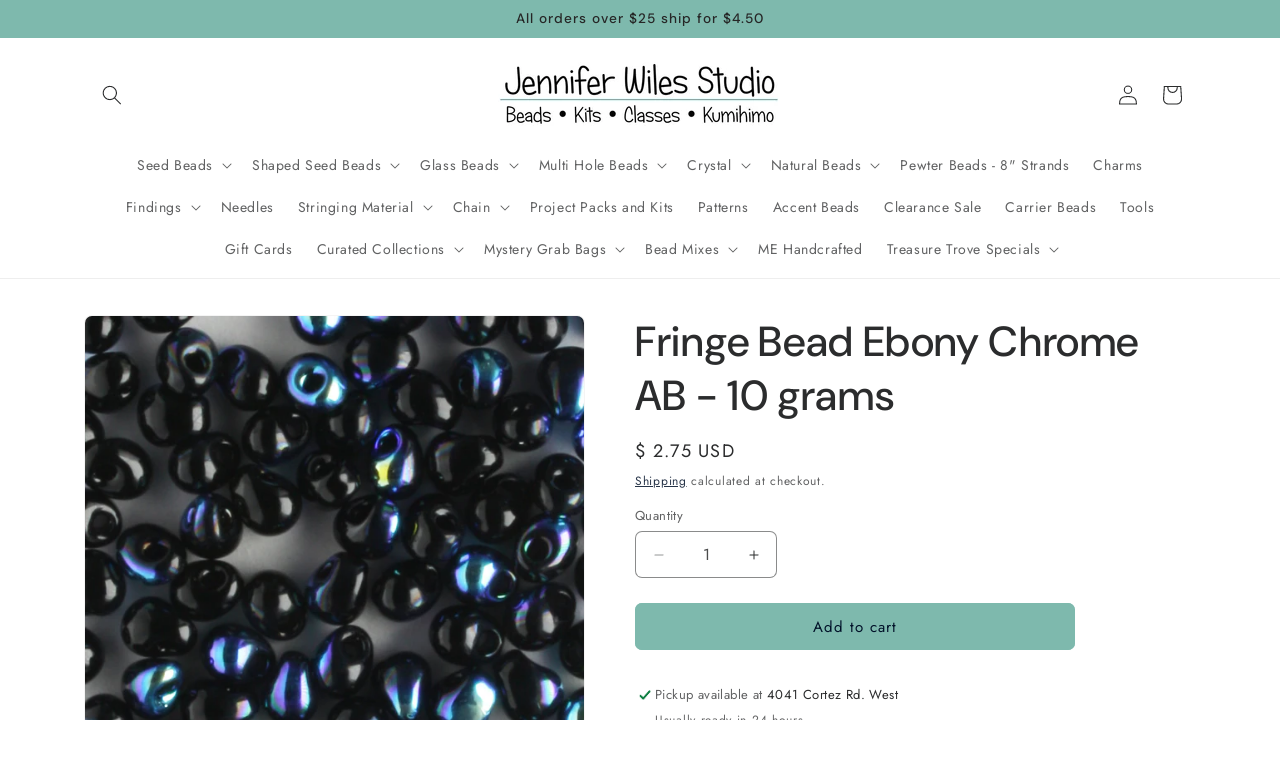

--- FILE ---
content_type: text/html; charset=utf-8
request_url: https://www.shopjenniferwilesstudio.com/products/fringe-bead-ebony-chrome-ab
body_size: 28640
content:
<!doctype html>
<html class="js" lang="en">
  <head>
    <meta charset="utf-8">
    <meta http-equiv="X-UA-Compatible" content="IE=edge">
    <meta name="viewport" content="width=device-width,initial-scale=1">
    <meta name="theme-color" content="">
    <link rel="canonical" href="https://www.shopjenniferwilesstudio.com/products/fringe-bead-ebony-chrome-ab"><link rel="preconnect" href="https://fonts.shopifycdn.com" crossorigin><title>
      Fringe Bead Ebony Chrome AB - 10 grams
 &ndash; Jennifer Wiles Studio</title>

    

    

<meta property="og:site_name" content="Jennifer Wiles Studio">
<meta property="og:url" content="https://www.shopjenniferwilesstudio.com/products/fringe-bead-ebony-chrome-ab">
<meta property="og:title" content="Fringe Bead Ebony Chrome AB - 10 grams">
<meta property="og:type" content="product">
<meta property="og:description" content="Beads - Kits - Classes - Kumihimo"><meta property="og:image" content="http://www.shopjenniferwilesstudio.com/cdn/shop/products/7586.jpg?v=1571611761">
  <meta property="og:image:secure_url" content="https://www.shopjenniferwilesstudio.com/cdn/shop/products/7586.jpg?v=1571611761">
  <meta property="og:image:width" content="1200">
  <meta property="og:image:height" content="1200"><meta property="og:price:amount" content="2.75">
  <meta property="og:price:currency" content="USD"><meta name="twitter:card" content="summary_large_image">
<meta name="twitter:title" content="Fringe Bead Ebony Chrome AB - 10 grams">
<meta name="twitter:description" content="Beads - Kits - Classes - Kumihimo">


    <script src="//www.shopjenniferwilesstudio.com/cdn/shop/t/36/assets/constants.js?v=132983761750457495441760644717" defer="defer"></script>
    <script src="//www.shopjenniferwilesstudio.com/cdn/shop/t/36/assets/pubsub.js?v=25310214064522200911760644717" defer="defer"></script>
    <script src="//www.shopjenniferwilesstudio.com/cdn/shop/t/36/assets/global.js?v=7301445359237545521760644717" defer="defer"></script>
    <script src="//www.shopjenniferwilesstudio.com/cdn/shop/t/36/assets/details-disclosure.js?v=13653116266235556501760644717" defer="defer"></script>
    <script src="//www.shopjenniferwilesstudio.com/cdn/shop/t/36/assets/details-modal.js?v=25581673532751508451760644717" defer="defer"></script>
    <script src="//www.shopjenniferwilesstudio.com/cdn/shop/t/36/assets/search-form.js?v=133129549252120666541760644717" defer="defer"></script><script src="//www.shopjenniferwilesstudio.com/cdn/shop/t/36/assets/animations.js?v=88693664871331136111760644717" defer="defer"></script><script>window.performance && window.performance.mark && window.performance.mark('shopify.content_for_header.start');</script><meta id="shopify-digital-wallet" name="shopify-digital-wallet" content="/11673524/digital_wallets/dialog">
<link rel="alternate" type="application/json+oembed" href="https://www.shopjenniferwilesstudio.com/products/fringe-bead-ebony-chrome-ab.oembed">
<script async="async" src="/checkouts/internal/preloads.js?locale=en-US"></script>
<script id="shopify-features" type="application/json">{"accessToken":"43fcc5a34f94af692b9635d23f49ef01","betas":["rich-media-storefront-analytics"],"domain":"www.shopjenniferwilesstudio.com","predictiveSearch":true,"shopId":11673524,"locale":"en"}</script>
<script>var Shopify = Shopify || {};
Shopify.shop = "jennifer-wiles-studio.myshopify.com";
Shopify.locale = "en";
Shopify.currency = {"active":"USD","rate":"1.0"};
Shopify.country = "US";
Shopify.theme = {"name":"Copy of Trade","id":142421164102,"schema_name":"Trade","schema_version":"15.4.0","theme_store_id":2699,"role":"main"};
Shopify.theme.handle = "null";
Shopify.theme.style = {"id":null,"handle":null};
Shopify.cdnHost = "www.shopjenniferwilesstudio.com/cdn";
Shopify.routes = Shopify.routes || {};
Shopify.routes.root = "/";</script>
<script type="module">!function(o){(o.Shopify=o.Shopify||{}).modules=!0}(window);</script>
<script>!function(o){function n(){var o=[];function n(){o.push(Array.prototype.slice.apply(arguments))}return n.q=o,n}var t=o.Shopify=o.Shopify||{};t.loadFeatures=n(),t.autoloadFeatures=n()}(window);</script>
<script id="shop-js-analytics" type="application/json">{"pageType":"product"}</script>
<script defer="defer" async type="module" src="//www.shopjenniferwilesstudio.com/cdn/shopifycloud/shop-js/modules/v2/client.init-shop-cart-sync_BdyHc3Nr.en.esm.js"></script>
<script defer="defer" async type="module" src="//www.shopjenniferwilesstudio.com/cdn/shopifycloud/shop-js/modules/v2/chunk.common_Daul8nwZ.esm.js"></script>
<script type="module">
  await import("//www.shopjenniferwilesstudio.com/cdn/shopifycloud/shop-js/modules/v2/client.init-shop-cart-sync_BdyHc3Nr.en.esm.js");
await import("//www.shopjenniferwilesstudio.com/cdn/shopifycloud/shop-js/modules/v2/chunk.common_Daul8nwZ.esm.js");

  window.Shopify.SignInWithShop?.initShopCartSync?.({"fedCMEnabled":true,"windoidEnabled":true});

</script>
<script>(function() {
  var isLoaded = false;
  function asyncLoad() {
    if (isLoaded) return;
    isLoaded = true;
    var urls = ["https:\/\/cdn.shopify.com\/s\/files\/1\/1167\/3524\/t\/13\/assets\/sca-qv-scripts-noconfig.js?v=1564072848\u0026shop=jennifer-wiles-studio.myshopify.com"];
    for (var i = 0; i < urls.length; i++) {
      var s = document.createElement('script');
      s.type = 'text/javascript';
      s.async = true;
      s.src = urls[i];
      var x = document.getElementsByTagName('script')[0];
      x.parentNode.insertBefore(s, x);
    }
  };
  if(window.attachEvent) {
    window.attachEvent('onload', asyncLoad);
  } else {
    window.addEventListener('load', asyncLoad, false);
  }
})();</script>
<script id="__st">var __st={"a":11673524,"offset":-18000,"reqid":"0ea8405a-37f5-4813-a560-0ff41187b883-1768959428","pageurl":"www.shopjenniferwilesstudio.com\/products\/fringe-bead-ebony-chrome-ab","u":"0a2fa2cd9814","p":"product","rtyp":"product","rid":587809980450};</script>
<script>window.ShopifyPaypalV4VisibilityTracking = true;</script>
<script id="captcha-bootstrap">!function(){'use strict';const t='contact',e='account',n='new_comment',o=[[t,t],['blogs',n],['comments',n],[t,'customer']],c=[[e,'customer_login'],[e,'guest_login'],[e,'recover_customer_password'],[e,'create_customer']],r=t=>t.map((([t,e])=>`form[action*='/${t}']:not([data-nocaptcha='true']) input[name='form_type'][value='${e}']`)).join(','),a=t=>()=>t?[...document.querySelectorAll(t)].map((t=>t.form)):[];function s(){const t=[...o],e=r(t);return a(e)}const i='password',u='form_key',d=['recaptcha-v3-token','g-recaptcha-response','h-captcha-response',i],f=()=>{try{return window.sessionStorage}catch{return}},m='__shopify_v',_=t=>t.elements[u];function p(t,e,n=!1){try{const o=window.sessionStorage,c=JSON.parse(o.getItem(e)),{data:r}=function(t){const{data:e,action:n}=t;return t[m]||n?{data:e,action:n}:{data:t,action:n}}(c);for(const[e,n]of Object.entries(r))t.elements[e]&&(t.elements[e].value=n);n&&o.removeItem(e)}catch(o){console.error('form repopulation failed',{error:o})}}const l='form_type',E='cptcha';function T(t){t.dataset[E]=!0}const w=window,h=w.document,L='Shopify',v='ce_forms',y='captcha';let A=!1;((t,e)=>{const n=(g='f06e6c50-85a8-45c8-87d0-21a2b65856fe',I='https://cdn.shopify.com/shopifycloud/storefront-forms-hcaptcha/ce_storefront_forms_captcha_hcaptcha.v1.5.2.iife.js',D={infoText:'Protected by hCaptcha',privacyText:'Privacy',termsText:'Terms'},(t,e,n)=>{const o=w[L][v],c=o.bindForm;if(c)return c(t,g,e,D).then(n);var r;o.q.push([[t,g,e,D],n]),r=I,A||(h.body.append(Object.assign(h.createElement('script'),{id:'captcha-provider',async:!0,src:r})),A=!0)});var g,I,D;w[L]=w[L]||{},w[L][v]=w[L][v]||{},w[L][v].q=[],w[L][y]=w[L][y]||{},w[L][y].protect=function(t,e){n(t,void 0,e),T(t)},Object.freeze(w[L][y]),function(t,e,n,w,h,L){const[v,y,A,g]=function(t,e,n){const i=e?o:[],u=t?c:[],d=[...i,...u],f=r(d),m=r(i),_=r(d.filter((([t,e])=>n.includes(e))));return[a(f),a(m),a(_),s()]}(w,h,L),I=t=>{const e=t.target;return e instanceof HTMLFormElement?e:e&&e.form},D=t=>v().includes(t);t.addEventListener('submit',(t=>{const e=I(t);if(!e)return;const n=D(e)&&!e.dataset.hcaptchaBound&&!e.dataset.recaptchaBound,o=_(e),c=g().includes(e)&&(!o||!o.value);(n||c)&&t.preventDefault(),c&&!n&&(function(t){try{if(!f())return;!function(t){const e=f();if(!e)return;const n=_(t);if(!n)return;const o=n.value;o&&e.removeItem(o)}(t);const e=Array.from(Array(32),(()=>Math.random().toString(36)[2])).join('');!function(t,e){_(t)||t.append(Object.assign(document.createElement('input'),{type:'hidden',name:u})),t.elements[u].value=e}(t,e),function(t,e){const n=f();if(!n)return;const o=[...t.querySelectorAll(`input[type='${i}']`)].map((({name:t})=>t)),c=[...d,...o],r={};for(const[a,s]of new FormData(t).entries())c.includes(a)||(r[a]=s);n.setItem(e,JSON.stringify({[m]:1,action:t.action,data:r}))}(t,e)}catch(e){console.error('failed to persist form',e)}}(e),e.submit())}));const S=(t,e)=>{t&&!t.dataset[E]&&(n(t,e.some((e=>e===t))),T(t))};for(const o of['focusin','change'])t.addEventListener(o,(t=>{const e=I(t);D(e)&&S(e,y())}));const B=e.get('form_key'),M=e.get(l),P=B&&M;t.addEventListener('DOMContentLoaded',(()=>{const t=y();if(P)for(const e of t)e.elements[l].value===M&&p(e,B);[...new Set([...A(),...v().filter((t=>'true'===t.dataset.shopifyCaptcha))])].forEach((e=>S(e,t)))}))}(h,new URLSearchParams(w.location.search),n,t,e,['guest_login'])})(!0,!0)}();</script>
<script integrity="sha256-4kQ18oKyAcykRKYeNunJcIwy7WH5gtpwJnB7kiuLZ1E=" data-source-attribution="shopify.loadfeatures" defer="defer" src="//www.shopjenniferwilesstudio.com/cdn/shopifycloud/storefront/assets/storefront/load_feature-a0a9edcb.js" crossorigin="anonymous"></script>
<script data-source-attribution="shopify.dynamic_checkout.dynamic.init">var Shopify=Shopify||{};Shopify.PaymentButton=Shopify.PaymentButton||{isStorefrontPortableWallets:!0,init:function(){window.Shopify.PaymentButton.init=function(){};var t=document.createElement("script");t.src="https://www.shopjenniferwilesstudio.com/cdn/shopifycloud/portable-wallets/latest/portable-wallets.en.js",t.type="module",document.head.appendChild(t)}};
</script>
<script data-source-attribution="shopify.dynamic_checkout.buyer_consent">
  function portableWalletsHideBuyerConsent(e){var t=document.getElementById("shopify-buyer-consent"),n=document.getElementById("shopify-subscription-policy-button");t&&n&&(t.classList.add("hidden"),t.setAttribute("aria-hidden","true"),n.removeEventListener("click",e))}function portableWalletsShowBuyerConsent(e){var t=document.getElementById("shopify-buyer-consent"),n=document.getElementById("shopify-subscription-policy-button");t&&n&&(t.classList.remove("hidden"),t.removeAttribute("aria-hidden"),n.addEventListener("click",e))}window.Shopify?.PaymentButton&&(window.Shopify.PaymentButton.hideBuyerConsent=portableWalletsHideBuyerConsent,window.Shopify.PaymentButton.showBuyerConsent=portableWalletsShowBuyerConsent);
</script>
<script data-source-attribution="shopify.dynamic_checkout.cart.bootstrap">document.addEventListener("DOMContentLoaded",(function(){function t(){return document.querySelector("shopify-accelerated-checkout-cart, shopify-accelerated-checkout")}if(t())Shopify.PaymentButton.init();else{new MutationObserver((function(e,n){t()&&(Shopify.PaymentButton.init(),n.disconnect())})).observe(document.body,{childList:!0,subtree:!0})}}));
</script>
<script id="sections-script" data-sections="header" defer="defer" src="//www.shopjenniferwilesstudio.com/cdn/shop/t/36/compiled_assets/scripts.js?v=2556"></script>
<script>window.performance && window.performance.mark && window.performance.mark('shopify.content_for_header.end');</script>


    <style data-shopify>
      @font-face {
  font-family: Jost;
  font-weight: 400;
  font-style: normal;
  font-display: swap;
  src: url("//www.shopjenniferwilesstudio.com/cdn/fonts/jost/jost_n4.d47a1b6347ce4a4c9f437608011273009d91f2b7.woff2") format("woff2"),
       url("//www.shopjenniferwilesstudio.com/cdn/fonts/jost/jost_n4.791c46290e672b3f85c3d1c651ef2efa3819eadd.woff") format("woff");
}

      @font-face {
  font-family: Jost;
  font-weight: 700;
  font-style: normal;
  font-display: swap;
  src: url("//www.shopjenniferwilesstudio.com/cdn/fonts/jost/jost_n7.921dc18c13fa0b0c94c5e2517ffe06139c3615a3.woff2") format("woff2"),
       url("//www.shopjenniferwilesstudio.com/cdn/fonts/jost/jost_n7.cbfc16c98c1e195f46c536e775e4e959c5f2f22b.woff") format("woff");
}

      @font-face {
  font-family: Jost;
  font-weight: 400;
  font-style: italic;
  font-display: swap;
  src: url("//www.shopjenniferwilesstudio.com/cdn/fonts/jost/jost_i4.b690098389649750ada222b9763d55796c5283a5.woff2") format("woff2"),
       url("//www.shopjenniferwilesstudio.com/cdn/fonts/jost/jost_i4.fd766415a47e50b9e391ae7ec04e2ae25e7e28b0.woff") format("woff");
}

      @font-face {
  font-family: Jost;
  font-weight: 700;
  font-style: italic;
  font-display: swap;
  src: url("//www.shopjenniferwilesstudio.com/cdn/fonts/jost/jost_i7.d8201b854e41e19d7ed9b1a31fe4fe71deea6d3f.woff2") format("woff2"),
       url("//www.shopjenniferwilesstudio.com/cdn/fonts/jost/jost_i7.eae515c34e26b6c853efddc3fc0c552e0de63757.woff") format("woff");
}

      @font-face {
  font-family: "DM Sans";
  font-weight: 500;
  font-style: normal;
  font-display: swap;
  src: url("//www.shopjenniferwilesstudio.com/cdn/fonts/dm_sans/dmsans_n5.8a0f1984c77eb7186ceb87c4da2173ff65eb012e.woff2") format("woff2"),
       url("//www.shopjenniferwilesstudio.com/cdn/fonts/dm_sans/dmsans_n5.9ad2e755a89e15b3d6c53259daad5fc9609888e6.woff") format("woff");
}


      
        :root,
        .color-scheme-1 {
          --color-background: 255,255,255;
        
          --gradient-background: #ffffff;
        

        

        --color-foreground: 43,44,45;
        --color-background-contrast: 191,191,191;
        --color-shadow: 0,17,40;
        --color-button: 126,185,173;
        --color-button-text: 0,17,40;
        --color-secondary-button: 255,255,255;
        --color-secondary-button-text: 0,17,40;
        --color-link: 0,17,40;
        --color-badge-foreground: 43,44,45;
        --color-badge-background: 255,255,255;
        --color-badge-border: 43,44,45;
        --payment-terms-background-color: rgb(255 255 255);
      }
      
        
        .color-scheme-2 {
          --color-background: 239,239,239;
        
          --gradient-background: #efefef;
        

        

        --color-foreground: 38,38,38;
        --color-background-contrast: 175,175,175;
        --color-shadow: 0,17,40;
        --color-button: 121,112,104;
        --color-button-text: 255,255,255;
        --color-secondary-button: 239,239,239;
        --color-secondary-button-text: 121,117,114;
        --color-link: 121,117,114;
        --color-badge-foreground: 38,38,38;
        --color-badge-background: 239,239,239;
        --color-badge-border: 38,38,38;
        --payment-terms-background-color: rgb(239 239 239);
      }
      
        
        .color-scheme-3 {
          --color-background: 126,185,173;
        
          --gradient-background: #7eb9ad;
        

        

        --color-foreground: 38,38,38;
        --color-background-contrast: 65,119,108;
        --color-shadow: 0,17,40;
        --color-button: 253,253,253;
        --color-button-text: 38,38,38;
        --color-secondary-button: 126,185,173;
        --color-secondary-button-text: 84,72,60;
        --color-link: 84,72,60;
        --color-badge-foreground: 38,38,38;
        --color-badge-background: 126,185,173;
        --color-badge-border: 38,38,38;
        --payment-terms-background-color: rgb(126 185 173);
      }
      
        
        .color-scheme-4 {
          --color-background: 18,86,87;
        
          --gradient-background: #125657;
        

        

        --color-foreground: 255,255,255;
        --color-background-contrast: 0,0,0;
        --color-shadow: 0,17,40;
        --color-button: 255,255,255;
        --color-button-text: 0,17,40;
        --color-secondary-button: 18,86,87;
        --color-secondary-button-text: 255,255,255;
        --color-link: 255,255,255;
        --color-badge-foreground: 255,255,255;
        --color-badge-background: 18,86,87;
        --color-badge-border: 255,255,255;
        --payment-terms-background-color: rgb(18 86 87);
      }
      
        
        .color-scheme-5 {
          --color-background: 50,56,65;
        
          --gradient-background: #323841;
        

        

        --color-foreground: 255,255,255;
        --color-background-contrast: 61,68,79;
        --color-shadow: 0,17,40;
        --color-button: 183,172,162;
        --color-button-text: 38,38,38;
        --color-secondary-button: 50,56,65;
        --color-secondary-button-text: 255,255,255;
        --color-link: 255,255,255;
        --color-badge-foreground: 255,255,255;
        --color-badge-background: 50,56,65;
        --color-badge-border: 255,255,255;
        --payment-terms-background-color: rgb(50 56 65);
      }
      

      body, .color-scheme-1, .color-scheme-2, .color-scheme-3, .color-scheme-4, .color-scheme-5 {
        color: rgba(var(--color-foreground), 0.75);
        background-color: rgb(var(--color-background));
      }

      :root {
        --font-body-family: Jost, sans-serif;
        --font-body-style: normal;
        --font-body-weight: 400;
        --font-body-weight-bold: 700;

        --font-heading-family: "DM Sans", sans-serif;
        --font-heading-style: normal;
        --font-heading-weight: 500;

        --font-body-scale: 1.0;
        --font-heading-scale: 1.05;

        --media-padding: px;
        --media-border-opacity: 0.05;
        --media-border-width: 1px;
        --media-radius: 8px;
        --media-shadow-opacity: 0.0;
        --media-shadow-horizontal-offset: 0px;
        --media-shadow-vertical-offset: 4px;
        --media-shadow-blur-radius: 5px;
        --media-shadow-visible: 0;

        --page-width: 120rem;
        --page-width-margin: 0rem;

        --product-card-image-padding: 1.2rem;
        --product-card-corner-radius: 0.8rem;
        --product-card-text-alignment: left;
        --product-card-border-width: 0.0rem;
        --product-card-border-opacity: 0.1;
        --product-card-shadow-opacity: 0.0;
        --product-card-shadow-visible: 0;
        --product-card-shadow-horizontal-offset: 0.0rem;
        --product-card-shadow-vertical-offset: 0.4rem;
        --product-card-shadow-blur-radius: 0.5rem;

        --collection-card-image-padding: 0.0rem;
        --collection-card-corner-radius: 0.8rem;
        --collection-card-text-alignment: left;
        --collection-card-border-width: 0.0rem;
        --collection-card-border-opacity: 0.1;
        --collection-card-shadow-opacity: 0.0;
        --collection-card-shadow-visible: 0;
        --collection-card-shadow-horizontal-offset: 0.0rem;
        --collection-card-shadow-vertical-offset: 0.4rem;
        --collection-card-shadow-blur-radius: 0.5rem;

        --blog-card-image-padding: 0.0rem;
        --blog-card-corner-radius: 0.8rem;
        --blog-card-text-alignment: left;
        --blog-card-border-width: 0.0rem;
        --blog-card-border-opacity: 0.1;
        --blog-card-shadow-opacity: 0.0;
        --blog-card-shadow-visible: 0;
        --blog-card-shadow-horizontal-offset: 0.0rem;
        --blog-card-shadow-vertical-offset: 0.4rem;
        --blog-card-shadow-blur-radius: 0.5rem;

        --badge-corner-radius: 4.0rem;

        --popup-border-width: 1px;
        --popup-border-opacity: 0.1;
        --popup-corner-radius: 8px;
        --popup-shadow-opacity: 0.05;
        --popup-shadow-horizontal-offset: 0px;
        --popup-shadow-vertical-offset: 4px;
        --popup-shadow-blur-radius: 5px;

        --drawer-border-width: 1px;
        --drawer-border-opacity: 0.1;
        --drawer-shadow-opacity: 0.0;
        --drawer-shadow-horizontal-offset: 0px;
        --drawer-shadow-vertical-offset: 4px;
        --drawer-shadow-blur-radius: 5px;

        --spacing-sections-desktop: 0px;
        --spacing-sections-mobile: 0px;

        --grid-desktop-vertical-spacing: 12px;
        --grid-desktop-horizontal-spacing: 12px;
        --grid-mobile-vertical-spacing: 6px;
        --grid-mobile-horizontal-spacing: 6px;

        --text-boxes-border-opacity: 0.1;
        --text-boxes-border-width: 0px;
        --text-boxes-radius: 8px;
        --text-boxes-shadow-opacity: 0.0;
        --text-boxes-shadow-visible: 0;
        --text-boxes-shadow-horizontal-offset: 0px;
        --text-boxes-shadow-vertical-offset: 4px;
        --text-boxes-shadow-blur-radius: 5px;

        --buttons-radius: 6px;
        --buttons-radius-outset: 7px;
        --buttons-border-width: 1px;
        --buttons-border-opacity: 1.0;
        --buttons-shadow-opacity: 0.0;
        --buttons-shadow-visible: 0;
        --buttons-shadow-horizontal-offset: 0px;
        --buttons-shadow-vertical-offset: 4px;
        --buttons-shadow-blur-radius: 5px;
        --buttons-border-offset: 0.3px;

        --inputs-radius: 6px;
        --inputs-border-width: 1px;
        --inputs-border-opacity: 0.55;
        --inputs-shadow-opacity: 0.0;
        --inputs-shadow-horizontal-offset: 0px;
        --inputs-margin-offset: 0px;
        --inputs-shadow-vertical-offset: 4px;
        --inputs-shadow-blur-radius: 5px;
        --inputs-radius-outset: 7px;

        --variant-pills-radius: 40px;
        --variant-pills-border-width: 1px;
        --variant-pills-border-opacity: 0.55;
        --variant-pills-shadow-opacity: 0.0;
        --variant-pills-shadow-horizontal-offset: 0px;
        --variant-pills-shadow-vertical-offset: 4px;
        --variant-pills-shadow-blur-radius: 5px;
      }

      *,
      *::before,
      *::after {
        box-sizing: inherit;
      }

      html {
        box-sizing: border-box;
        font-size: calc(var(--font-body-scale) * 62.5%);
        height: 100%;
      }

      body {
        display: grid;
        grid-template-rows: auto auto 1fr auto;
        grid-template-columns: 100%;
        min-height: 100%;
        margin: 0;
        font-size: 1.5rem;
        letter-spacing: 0.06rem;
        line-height: calc(1 + 0.8 / var(--font-body-scale));
        font-family: var(--font-body-family);
        font-style: var(--font-body-style);
        font-weight: var(--font-body-weight);
      }

      @media screen and (min-width: 750px) {
        body {
          font-size: 1.6rem;
        }
      }
    </style>

    <link href="//www.shopjenniferwilesstudio.com/cdn/shop/t/36/assets/base.css?v=159841507637079171801760644717" rel="stylesheet" type="text/css" media="all" />
    <link rel="stylesheet" href="//www.shopjenniferwilesstudio.com/cdn/shop/t/36/assets/component-cart-items.css?v=13033300910818915211760644717" media="print" onload="this.media='all'">
      <link rel="preload" as="font" href="//www.shopjenniferwilesstudio.com/cdn/fonts/jost/jost_n4.d47a1b6347ce4a4c9f437608011273009d91f2b7.woff2" type="font/woff2" crossorigin>
      

      <link rel="preload" as="font" href="//www.shopjenniferwilesstudio.com/cdn/fonts/dm_sans/dmsans_n5.8a0f1984c77eb7186ceb87c4da2173ff65eb012e.woff2" type="font/woff2" crossorigin>
      
<link
        rel="stylesheet"
        href="//www.shopjenniferwilesstudio.com/cdn/shop/t/36/assets/component-predictive-search.css?v=118923337488134913561760644717"
        media="print"
        onload="this.media='all'"
      ><script>
      if (Shopify.designMode) {
        document.documentElement.classList.add('shopify-design-mode');
      }
    </script>
  <script src="https://cdn.shopify.com/extensions/019bda3a-2c4a-736e-86e2-2d7eec89e258/dealeasy-202/assets/lb-dealeasy.js" type="text/javascript" defer="defer"></script>
<link href="https://monorail-edge.shopifysvc.com" rel="dns-prefetch">
<script>(function(){if ("sendBeacon" in navigator && "performance" in window) {try {var session_token_from_headers = performance.getEntriesByType('navigation')[0].serverTiming.find(x => x.name == '_s').description;} catch {var session_token_from_headers = undefined;}var session_cookie_matches = document.cookie.match(/_shopify_s=([^;]*)/);var session_token_from_cookie = session_cookie_matches && session_cookie_matches.length === 2 ? session_cookie_matches[1] : "";var session_token = session_token_from_headers || session_token_from_cookie || "";function handle_abandonment_event(e) {var entries = performance.getEntries().filter(function(entry) {return /monorail-edge.shopifysvc.com/.test(entry.name);});if (!window.abandonment_tracked && entries.length === 0) {window.abandonment_tracked = true;var currentMs = Date.now();var navigation_start = performance.timing.navigationStart;var payload = {shop_id: 11673524,url: window.location.href,navigation_start,duration: currentMs - navigation_start,session_token,page_type: "product"};window.navigator.sendBeacon("https://monorail-edge.shopifysvc.com/v1/produce", JSON.stringify({schema_id: "online_store_buyer_site_abandonment/1.1",payload: payload,metadata: {event_created_at_ms: currentMs,event_sent_at_ms: currentMs}}));}}window.addEventListener('pagehide', handle_abandonment_event);}}());</script>
<script id="web-pixels-manager-setup">(function e(e,d,r,n,o){if(void 0===o&&(o={}),!Boolean(null===(a=null===(i=window.Shopify)||void 0===i?void 0:i.analytics)||void 0===a?void 0:a.replayQueue)){var i,a;window.Shopify=window.Shopify||{};var t=window.Shopify;t.analytics=t.analytics||{};var s=t.analytics;s.replayQueue=[],s.publish=function(e,d,r){return s.replayQueue.push([e,d,r]),!0};try{self.performance.mark("wpm:start")}catch(e){}var l=function(){var e={modern:/Edge?\/(1{2}[4-9]|1[2-9]\d|[2-9]\d{2}|\d{4,})\.\d+(\.\d+|)|Firefox\/(1{2}[4-9]|1[2-9]\d|[2-9]\d{2}|\d{4,})\.\d+(\.\d+|)|Chrom(ium|e)\/(9{2}|\d{3,})\.\d+(\.\d+|)|(Maci|X1{2}).+ Version\/(15\.\d+|(1[6-9]|[2-9]\d|\d{3,})\.\d+)([,.]\d+|)( \(\w+\)|)( Mobile\/\w+|) Safari\/|Chrome.+OPR\/(9{2}|\d{3,})\.\d+\.\d+|(CPU[ +]OS|iPhone[ +]OS|CPU[ +]iPhone|CPU IPhone OS|CPU iPad OS)[ +]+(15[._]\d+|(1[6-9]|[2-9]\d|\d{3,})[._]\d+)([._]\d+|)|Android:?[ /-](13[3-9]|1[4-9]\d|[2-9]\d{2}|\d{4,})(\.\d+|)(\.\d+|)|Android.+Firefox\/(13[5-9]|1[4-9]\d|[2-9]\d{2}|\d{4,})\.\d+(\.\d+|)|Android.+Chrom(ium|e)\/(13[3-9]|1[4-9]\d|[2-9]\d{2}|\d{4,})\.\d+(\.\d+|)|SamsungBrowser\/([2-9]\d|\d{3,})\.\d+/,legacy:/Edge?\/(1[6-9]|[2-9]\d|\d{3,})\.\d+(\.\d+|)|Firefox\/(5[4-9]|[6-9]\d|\d{3,})\.\d+(\.\d+|)|Chrom(ium|e)\/(5[1-9]|[6-9]\d|\d{3,})\.\d+(\.\d+|)([\d.]+$|.*Safari\/(?![\d.]+ Edge\/[\d.]+$))|(Maci|X1{2}).+ Version\/(10\.\d+|(1[1-9]|[2-9]\d|\d{3,})\.\d+)([,.]\d+|)( \(\w+\)|)( Mobile\/\w+|) Safari\/|Chrome.+OPR\/(3[89]|[4-9]\d|\d{3,})\.\d+\.\d+|(CPU[ +]OS|iPhone[ +]OS|CPU[ +]iPhone|CPU IPhone OS|CPU iPad OS)[ +]+(10[._]\d+|(1[1-9]|[2-9]\d|\d{3,})[._]\d+)([._]\d+|)|Android:?[ /-](13[3-9]|1[4-9]\d|[2-9]\d{2}|\d{4,})(\.\d+|)(\.\d+|)|Mobile Safari.+OPR\/([89]\d|\d{3,})\.\d+\.\d+|Android.+Firefox\/(13[5-9]|1[4-9]\d|[2-9]\d{2}|\d{4,})\.\d+(\.\d+|)|Android.+Chrom(ium|e)\/(13[3-9]|1[4-9]\d|[2-9]\d{2}|\d{4,})\.\d+(\.\d+|)|Android.+(UC? ?Browser|UCWEB|U3)[ /]?(15\.([5-9]|\d{2,})|(1[6-9]|[2-9]\d|\d{3,})\.\d+)\.\d+|SamsungBrowser\/(5\.\d+|([6-9]|\d{2,})\.\d+)|Android.+MQ{2}Browser\/(14(\.(9|\d{2,})|)|(1[5-9]|[2-9]\d|\d{3,})(\.\d+|))(\.\d+|)|K[Aa][Ii]OS\/(3\.\d+|([4-9]|\d{2,})\.\d+)(\.\d+|)/},d=e.modern,r=e.legacy,n=navigator.userAgent;return n.match(d)?"modern":n.match(r)?"legacy":"unknown"}(),u="modern"===l?"modern":"legacy",c=(null!=n?n:{modern:"",legacy:""})[u],f=function(e){return[e.baseUrl,"/wpm","/b",e.hashVersion,"modern"===e.buildTarget?"m":"l",".js"].join("")}({baseUrl:d,hashVersion:r,buildTarget:u}),m=function(e){var d=e.version,r=e.bundleTarget,n=e.surface,o=e.pageUrl,i=e.monorailEndpoint;return{emit:function(e){var a=e.status,t=e.errorMsg,s=(new Date).getTime(),l=JSON.stringify({metadata:{event_sent_at_ms:s},events:[{schema_id:"web_pixels_manager_load/3.1",payload:{version:d,bundle_target:r,page_url:o,status:a,surface:n,error_msg:t},metadata:{event_created_at_ms:s}}]});if(!i)return console&&console.warn&&console.warn("[Web Pixels Manager] No Monorail endpoint provided, skipping logging."),!1;try{return self.navigator.sendBeacon.bind(self.navigator)(i,l)}catch(e){}var u=new XMLHttpRequest;try{return u.open("POST",i,!0),u.setRequestHeader("Content-Type","text/plain"),u.send(l),!0}catch(e){return console&&console.warn&&console.warn("[Web Pixels Manager] Got an unhandled error while logging to Monorail."),!1}}}}({version:r,bundleTarget:l,surface:e.surface,pageUrl:self.location.href,monorailEndpoint:e.monorailEndpoint});try{o.browserTarget=l,function(e){var d=e.src,r=e.async,n=void 0===r||r,o=e.onload,i=e.onerror,a=e.sri,t=e.scriptDataAttributes,s=void 0===t?{}:t,l=document.createElement("script"),u=document.querySelector("head"),c=document.querySelector("body");if(l.async=n,l.src=d,a&&(l.integrity=a,l.crossOrigin="anonymous"),s)for(var f in s)if(Object.prototype.hasOwnProperty.call(s,f))try{l.dataset[f]=s[f]}catch(e){}if(o&&l.addEventListener("load",o),i&&l.addEventListener("error",i),u)u.appendChild(l);else{if(!c)throw new Error("Did not find a head or body element to append the script");c.appendChild(l)}}({src:f,async:!0,onload:function(){if(!function(){var e,d;return Boolean(null===(d=null===(e=window.Shopify)||void 0===e?void 0:e.analytics)||void 0===d?void 0:d.initialized)}()){var d=window.webPixelsManager.init(e)||void 0;if(d){var r=window.Shopify.analytics;r.replayQueue.forEach((function(e){var r=e[0],n=e[1],o=e[2];d.publishCustomEvent(r,n,o)})),r.replayQueue=[],r.publish=d.publishCustomEvent,r.visitor=d.visitor,r.initialized=!0}}},onerror:function(){return m.emit({status:"failed",errorMsg:"".concat(f," has failed to load")})},sri:function(e){var d=/^sha384-[A-Za-z0-9+/=]+$/;return"string"==typeof e&&d.test(e)}(c)?c:"",scriptDataAttributes:o}),m.emit({status:"loading"})}catch(e){m.emit({status:"failed",errorMsg:(null==e?void 0:e.message)||"Unknown error"})}}})({shopId: 11673524,storefrontBaseUrl: "https://www.shopjenniferwilesstudio.com",extensionsBaseUrl: "https://extensions.shopifycdn.com/cdn/shopifycloud/web-pixels-manager",monorailEndpoint: "https://monorail-edge.shopifysvc.com/unstable/produce_batch",surface: "storefront-renderer",enabledBetaFlags: ["2dca8a86"],webPixelsConfigList: [{"id":"shopify-app-pixel","configuration":"{}","eventPayloadVersion":"v1","runtimeContext":"STRICT","scriptVersion":"0450","apiClientId":"shopify-pixel","type":"APP","privacyPurposes":["ANALYTICS","MARKETING"]},{"id":"shopify-custom-pixel","eventPayloadVersion":"v1","runtimeContext":"LAX","scriptVersion":"0450","apiClientId":"shopify-pixel","type":"CUSTOM","privacyPurposes":["ANALYTICS","MARKETING"]}],isMerchantRequest: false,initData: {"shop":{"name":"Jennifer Wiles Studio","paymentSettings":{"currencyCode":"USD"},"myshopifyDomain":"jennifer-wiles-studio.myshopify.com","countryCode":"US","storefrontUrl":"https:\/\/www.shopjenniferwilesstudio.com"},"customer":null,"cart":null,"checkout":null,"productVariants":[{"price":{"amount":2.75,"currencyCode":"USD"},"product":{"title":"Fringe Bead Ebony Chrome AB - 10 grams","vendor":"Miyuki","id":"587809980450","untranslatedTitle":"Fringe Bead Ebony Chrome AB - 10 grams","url":"\/products\/fringe-bead-ebony-chrome-ab","type":"Fringe"},"id":"7238141378594","image":{"src":"\/\/www.shopjenniferwilesstudio.com\/cdn\/shop\/products\/7586.jpg?v=1571611761"},"sku":"7586","title":"Default Title","untranslatedTitle":"Default Title"}],"purchasingCompany":null},},"https://www.shopjenniferwilesstudio.com/cdn","fcfee988w5aeb613cpc8e4bc33m6693e112",{"modern":"","legacy":""},{"shopId":"11673524","storefrontBaseUrl":"https:\/\/www.shopjenniferwilesstudio.com","extensionBaseUrl":"https:\/\/extensions.shopifycdn.com\/cdn\/shopifycloud\/web-pixels-manager","surface":"storefront-renderer","enabledBetaFlags":"[\"2dca8a86\"]","isMerchantRequest":"false","hashVersion":"fcfee988w5aeb613cpc8e4bc33m6693e112","publish":"custom","events":"[[\"page_viewed\",{}],[\"product_viewed\",{\"productVariant\":{\"price\":{\"amount\":2.75,\"currencyCode\":\"USD\"},\"product\":{\"title\":\"Fringe Bead Ebony Chrome AB - 10 grams\",\"vendor\":\"Miyuki\",\"id\":\"587809980450\",\"untranslatedTitle\":\"Fringe Bead Ebony Chrome AB - 10 grams\",\"url\":\"\/products\/fringe-bead-ebony-chrome-ab\",\"type\":\"Fringe\"},\"id\":\"7238141378594\",\"image\":{\"src\":\"\/\/www.shopjenniferwilesstudio.com\/cdn\/shop\/products\/7586.jpg?v=1571611761\"},\"sku\":\"7586\",\"title\":\"Default Title\",\"untranslatedTitle\":\"Default Title\"}}]]"});</script><script>
  window.ShopifyAnalytics = window.ShopifyAnalytics || {};
  window.ShopifyAnalytics.meta = window.ShopifyAnalytics.meta || {};
  window.ShopifyAnalytics.meta.currency = 'USD';
  var meta = {"product":{"id":587809980450,"gid":"gid:\/\/shopify\/Product\/587809980450","vendor":"Miyuki","type":"Fringe","handle":"fringe-bead-ebony-chrome-ab","variants":[{"id":7238141378594,"price":275,"name":"Fringe Bead Ebony Chrome AB - 10 grams","public_title":null,"sku":"7586"}],"remote":false},"page":{"pageType":"product","resourceType":"product","resourceId":587809980450,"requestId":"0ea8405a-37f5-4813-a560-0ff41187b883-1768959428"}};
  for (var attr in meta) {
    window.ShopifyAnalytics.meta[attr] = meta[attr];
  }
</script>
<script class="analytics">
  (function () {
    var customDocumentWrite = function(content) {
      var jquery = null;

      if (window.jQuery) {
        jquery = window.jQuery;
      } else if (window.Checkout && window.Checkout.$) {
        jquery = window.Checkout.$;
      }

      if (jquery) {
        jquery('body').append(content);
      }
    };

    var hasLoggedConversion = function(token) {
      if (token) {
        return document.cookie.indexOf('loggedConversion=' + token) !== -1;
      }
      return false;
    }

    var setCookieIfConversion = function(token) {
      if (token) {
        var twoMonthsFromNow = new Date(Date.now());
        twoMonthsFromNow.setMonth(twoMonthsFromNow.getMonth() + 2);

        document.cookie = 'loggedConversion=' + token + '; expires=' + twoMonthsFromNow;
      }
    }

    var trekkie = window.ShopifyAnalytics.lib = window.trekkie = window.trekkie || [];
    if (trekkie.integrations) {
      return;
    }
    trekkie.methods = [
      'identify',
      'page',
      'ready',
      'track',
      'trackForm',
      'trackLink'
    ];
    trekkie.factory = function(method) {
      return function() {
        var args = Array.prototype.slice.call(arguments);
        args.unshift(method);
        trekkie.push(args);
        return trekkie;
      };
    };
    for (var i = 0; i < trekkie.methods.length; i++) {
      var key = trekkie.methods[i];
      trekkie[key] = trekkie.factory(key);
    }
    trekkie.load = function(config) {
      trekkie.config = config || {};
      trekkie.config.initialDocumentCookie = document.cookie;
      var first = document.getElementsByTagName('script')[0];
      var script = document.createElement('script');
      script.type = 'text/javascript';
      script.onerror = function(e) {
        var scriptFallback = document.createElement('script');
        scriptFallback.type = 'text/javascript';
        scriptFallback.onerror = function(error) {
                var Monorail = {
      produce: function produce(monorailDomain, schemaId, payload) {
        var currentMs = new Date().getTime();
        var event = {
          schema_id: schemaId,
          payload: payload,
          metadata: {
            event_created_at_ms: currentMs,
            event_sent_at_ms: currentMs
          }
        };
        return Monorail.sendRequest("https://" + monorailDomain + "/v1/produce", JSON.stringify(event));
      },
      sendRequest: function sendRequest(endpointUrl, payload) {
        // Try the sendBeacon API
        if (window && window.navigator && typeof window.navigator.sendBeacon === 'function' && typeof window.Blob === 'function' && !Monorail.isIos12()) {
          var blobData = new window.Blob([payload], {
            type: 'text/plain'
          });

          if (window.navigator.sendBeacon(endpointUrl, blobData)) {
            return true;
          } // sendBeacon was not successful

        } // XHR beacon

        var xhr = new XMLHttpRequest();

        try {
          xhr.open('POST', endpointUrl);
          xhr.setRequestHeader('Content-Type', 'text/plain');
          xhr.send(payload);
        } catch (e) {
          console.log(e);
        }

        return false;
      },
      isIos12: function isIos12() {
        return window.navigator.userAgent.lastIndexOf('iPhone; CPU iPhone OS 12_') !== -1 || window.navigator.userAgent.lastIndexOf('iPad; CPU OS 12_') !== -1;
      }
    };
    Monorail.produce('monorail-edge.shopifysvc.com',
      'trekkie_storefront_load_errors/1.1',
      {shop_id: 11673524,
      theme_id: 142421164102,
      app_name: "storefront",
      context_url: window.location.href,
      source_url: "//www.shopjenniferwilesstudio.com/cdn/s/trekkie.storefront.cd680fe47e6c39ca5d5df5f0a32d569bc48c0f27.min.js"});

        };
        scriptFallback.async = true;
        scriptFallback.src = '//www.shopjenniferwilesstudio.com/cdn/s/trekkie.storefront.cd680fe47e6c39ca5d5df5f0a32d569bc48c0f27.min.js';
        first.parentNode.insertBefore(scriptFallback, first);
      };
      script.async = true;
      script.src = '//www.shopjenniferwilesstudio.com/cdn/s/trekkie.storefront.cd680fe47e6c39ca5d5df5f0a32d569bc48c0f27.min.js';
      first.parentNode.insertBefore(script, first);
    };
    trekkie.load(
      {"Trekkie":{"appName":"storefront","development":false,"defaultAttributes":{"shopId":11673524,"isMerchantRequest":null,"themeId":142421164102,"themeCityHash":"2397220468766818149","contentLanguage":"en","currency":"USD","eventMetadataId":"8ef4c1e5-4dcf-4a08-b01e-9b058d55ca92"},"isServerSideCookieWritingEnabled":true,"monorailRegion":"shop_domain","enabledBetaFlags":["65f19447"]},"Session Attribution":{},"S2S":{"facebookCapiEnabled":false,"source":"trekkie-storefront-renderer","apiClientId":580111}}
    );

    var loaded = false;
    trekkie.ready(function() {
      if (loaded) return;
      loaded = true;

      window.ShopifyAnalytics.lib = window.trekkie;

      var originalDocumentWrite = document.write;
      document.write = customDocumentWrite;
      try { window.ShopifyAnalytics.merchantGoogleAnalytics.call(this); } catch(error) {};
      document.write = originalDocumentWrite;

      window.ShopifyAnalytics.lib.page(null,{"pageType":"product","resourceType":"product","resourceId":587809980450,"requestId":"0ea8405a-37f5-4813-a560-0ff41187b883-1768959428","shopifyEmitted":true});

      var match = window.location.pathname.match(/checkouts\/(.+)\/(thank_you|post_purchase)/)
      var token = match? match[1]: undefined;
      if (!hasLoggedConversion(token)) {
        setCookieIfConversion(token);
        window.ShopifyAnalytics.lib.track("Viewed Product",{"currency":"USD","variantId":7238141378594,"productId":587809980450,"productGid":"gid:\/\/shopify\/Product\/587809980450","name":"Fringe Bead Ebony Chrome AB - 10 grams","price":"2.75","sku":"7586","brand":"Miyuki","variant":null,"category":"Fringe","nonInteraction":true,"remote":false},undefined,undefined,{"shopifyEmitted":true});
      window.ShopifyAnalytics.lib.track("monorail:\/\/trekkie_storefront_viewed_product\/1.1",{"currency":"USD","variantId":7238141378594,"productId":587809980450,"productGid":"gid:\/\/shopify\/Product\/587809980450","name":"Fringe Bead Ebony Chrome AB - 10 grams","price":"2.75","sku":"7586","brand":"Miyuki","variant":null,"category":"Fringe","nonInteraction":true,"remote":false,"referer":"https:\/\/www.shopjenniferwilesstudio.com\/products\/fringe-bead-ebony-chrome-ab"});
      }
    });


        var eventsListenerScript = document.createElement('script');
        eventsListenerScript.async = true;
        eventsListenerScript.src = "//www.shopjenniferwilesstudio.com/cdn/shopifycloud/storefront/assets/shop_events_listener-3da45d37.js";
        document.getElementsByTagName('head')[0].appendChild(eventsListenerScript);

})();</script>
<script
  defer
  src="https://www.shopjenniferwilesstudio.com/cdn/shopifycloud/perf-kit/shopify-perf-kit-3.0.4.min.js"
  data-application="storefront-renderer"
  data-shop-id="11673524"
  data-render-region="gcp-us-central1"
  data-page-type="product"
  data-theme-instance-id="142421164102"
  data-theme-name="Trade"
  data-theme-version="15.4.0"
  data-monorail-region="shop_domain"
  data-resource-timing-sampling-rate="10"
  data-shs="true"
  data-shs-beacon="true"
  data-shs-export-with-fetch="true"
  data-shs-logs-sample-rate="1"
  data-shs-beacon-endpoint="https://www.shopjenniferwilesstudio.com/api/collect"
></script>
</head>

  <body class="gradient animate--hover-default">
    <a class="skip-to-content-link button visually-hidden" href="#MainContent">
      Skip to content
    </a><!-- BEGIN sections: header-group -->
<div id="shopify-section-sections--18564289364038__announcement-bar" class="shopify-section shopify-section-group-header-group announcement-bar-section"><link href="//www.shopjenniferwilesstudio.com/cdn/shop/t/36/assets/component-slideshow.css?v=17933591812325749411760644717" rel="stylesheet" type="text/css" media="all" />
<link href="//www.shopjenniferwilesstudio.com/cdn/shop/t/36/assets/component-slider.css?v=14039311878856620671760644717" rel="stylesheet" type="text/css" media="all" />


<div
  class="utility-bar color-scheme-3 gradient"
>
  <div class="page-width utility-bar__grid"><div
        class="announcement-bar"
        role="region"
        aria-label="Announcement"
        
      ><p class="announcement-bar__message h5">
            <span>All orders over $25 ship for $4.50</span></p></div><div class="localization-wrapper">
</div>
  </div>
</div>


</div><div id="shopify-section-sections--18564289364038__header" class="shopify-section shopify-section-group-header-group section-header"><link rel="stylesheet" href="//www.shopjenniferwilesstudio.com/cdn/shop/t/36/assets/component-list-menu.css?v=151968516119678728991760644717" media="print" onload="this.media='all'">
<link rel="stylesheet" href="//www.shopjenniferwilesstudio.com/cdn/shop/t/36/assets/component-search.css?v=165164710990765432851760644717" media="print" onload="this.media='all'">
<link rel="stylesheet" href="//www.shopjenniferwilesstudio.com/cdn/shop/t/36/assets/component-menu-drawer.css?v=147478906057189667651760644717" media="print" onload="this.media='all'">
<link rel="stylesheet" href="//www.shopjenniferwilesstudio.com/cdn/shop/t/36/assets/component-cart-notification.css?v=54116361853792938221760644717" media="print" onload="this.media='all'"><link rel="stylesheet" href="//www.shopjenniferwilesstudio.com/cdn/shop/t/36/assets/component-price.css?v=47596247576480123001760644717" media="print" onload="this.media='all'"><style>
  header-drawer {
    justify-self: start;
    margin-left: -1.2rem;
  }@media screen and (min-width: 990px) {
      header-drawer {
        display: none;
      }
    }.menu-drawer-container {
    display: flex;
  }

  .list-menu {
    list-style: none;
    padding: 0;
    margin: 0;
  }

  .list-menu--inline {
    display: inline-flex;
    flex-wrap: wrap;
  }

  summary.list-menu__item {
    padding-right: 2.7rem;
  }

  .list-menu__item {
    display: flex;
    align-items: center;
    line-height: calc(1 + 0.3 / var(--font-body-scale));
  }

  .list-menu__item--link {
    text-decoration: none;
    padding-bottom: 1rem;
    padding-top: 1rem;
    line-height: calc(1 + 0.8 / var(--font-body-scale));
  }

  @media screen and (min-width: 750px) {
    .list-menu__item--link {
      padding-bottom: 0.5rem;
      padding-top: 0.5rem;
    }
  }
</style><style data-shopify>.header {
    padding: 4px 3rem 4px 3rem;
  }

  .section-header {
    position: sticky; /* This is for fixing a Safari z-index issue. PR #2147 */
    margin-bottom: 0px;
  }

  @media screen and (min-width: 750px) {
    .section-header {
      margin-bottom: 0px;
    }
  }

  @media screen and (min-width: 990px) {
    .header {
      padding-top: 8px;
      padding-bottom: 8px;
    }
  }</style><script src="//www.shopjenniferwilesstudio.com/cdn/shop/t/36/assets/cart-notification.js?v=133508293167896966491760644717" defer="defer"></script>

<div  class="header-wrapper color-scheme-1 gradient header-wrapper--border-bottom"><header class="header header--top-center header--mobile-center page-width header--has-menu header--has-account">

<header-drawer data-breakpoint="tablet">
  <details id="Details-menu-drawer-container" class="menu-drawer-container">
    <summary
      class="header__icon header__icon--menu header__icon--summary link focus-inset"
      aria-label="Menu"
    >
      <span><svg xmlns="http://www.w3.org/2000/svg" fill="none" class="icon icon-hamburger" viewBox="0 0 18 16"><path fill="currentColor" d="M1 .5a.5.5 0 1 0 0 1h15.71a.5.5 0 0 0 0-1zM.5 8a.5.5 0 0 1 .5-.5h15.71a.5.5 0 0 1 0 1H1A.5.5 0 0 1 .5 8m0 7a.5.5 0 0 1 .5-.5h15.71a.5.5 0 0 1 0 1H1a.5.5 0 0 1-.5-.5"/></svg>
<svg xmlns="http://www.w3.org/2000/svg" fill="none" class="icon icon-close" viewBox="0 0 18 17"><path fill="currentColor" d="M.865 15.978a.5.5 0 0 0 .707.707l7.433-7.431 7.579 7.282a.501.501 0 0 0 .846-.37.5.5 0 0 0-.153-.351L9.712 8.546l7.417-7.416a.5.5 0 1 0-.707-.708L8.991 7.853 1.413.573a.5.5 0 1 0-.693.72l7.563 7.268z"/></svg>
</span>
    </summary>
    <div id="menu-drawer" class="gradient menu-drawer motion-reduce color-scheme-1">
      <div class="menu-drawer__inner-container">
        <div class="menu-drawer__navigation-container">
          <nav class="menu-drawer__navigation">
            <ul class="menu-drawer__menu has-submenu list-menu" role="list"><li><details id="Details-menu-drawer-menu-item-1">
                      <summary
                        id="HeaderDrawer-seed-beads"
                        class="menu-drawer__menu-item list-menu__item link link--text focus-inset"
                      >
                        Seed Beads
                        <span class="svg-wrapper"><svg xmlns="http://www.w3.org/2000/svg" fill="none" class="icon icon-arrow" viewBox="0 0 14 10"><path fill="currentColor" fill-rule="evenodd" d="M8.537.808a.5.5 0 0 1 .817-.162l4 4a.5.5 0 0 1 0 .708l-4 4a.5.5 0 1 1-.708-.708L11.793 5.5H1a.5.5 0 0 1 0-1h10.793L8.646 1.354a.5.5 0 0 1-.109-.546" clip-rule="evenodd"/></svg>
</span>
                        <span class="svg-wrapper"><svg class="icon icon-caret" viewBox="0 0 10 6"><path fill="currentColor" fill-rule="evenodd" d="M9.354.646a.5.5 0 0 0-.708 0L5 4.293 1.354.646a.5.5 0 0 0-.708.708l4 4a.5.5 0 0 0 .708 0l4-4a.5.5 0 0 0 0-.708" clip-rule="evenodd"/></svg>
</span>
                      </summary>
                      <div
                        id="link-seed-beads"
                        class="menu-drawer__submenu has-submenu gradient motion-reduce"
                        tabindex="-1"
                      >
                        <div class="menu-drawer__inner-submenu">
                          <button class="menu-drawer__close-button link link--text focus-inset" aria-expanded="true">
                            <span class="svg-wrapper"><svg xmlns="http://www.w3.org/2000/svg" fill="none" class="icon icon-arrow" viewBox="0 0 14 10"><path fill="currentColor" fill-rule="evenodd" d="M8.537.808a.5.5 0 0 1 .817-.162l4 4a.5.5 0 0 1 0 .708l-4 4a.5.5 0 1 1-.708-.708L11.793 5.5H1a.5.5 0 0 1 0-1h10.793L8.646 1.354a.5.5 0 0 1-.109-.546" clip-rule="evenodd"/></svg>
</span>
                            Seed Beads
                          </button>
                          <ul class="menu-drawer__menu list-menu" role="list" tabindex="-1"><li><a
                                    id="HeaderDrawer-seed-beads-round-seed-beads"
                                    href="/collections/round-seed-beads-1"
                                    class="menu-drawer__menu-item link link--text list-menu__item focus-inset"
                                    
                                  >
                                    Round Seed Beads
                                  </a></li><li><details id="Details-menu-drawer-seed-beads-delica-beads">
                                    <summary
                                      id="HeaderDrawer-seed-beads-delica-beads"
                                      class="menu-drawer__menu-item link link--text list-menu__item focus-inset"
                                    >
                                      Delica Beads
                                      <span class="svg-wrapper"><svg xmlns="http://www.w3.org/2000/svg" fill="none" class="icon icon-arrow" viewBox="0 0 14 10"><path fill="currentColor" fill-rule="evenodd" d="M8.537.808a.5.5 0 0 1 .817-.162l4 4a.5.5 0 0 1 0 .708l-4 4a.5.5 0 1 1-.708-.708L11.793 5.5H1a.5.5 0 0 1 0-1h10.793L8.646 1.354a.5.5 0 0 1-.109-.546" clip-rule="evenodd"/></svg>
</span>
                                      <span class="svg-wrapper"><svg class="icon icon-caret" viewBox="0 0 10 6"><path fill="currentColor" fill-rule="evenodd" d="M9.354.646a.5.5 0 0 0-.708 0L5 4.293 1.354.646a.5.5 0 0 0-.708.708l4 4a.5.5 0 0 0 .708 0l4-4a.5.5 0 0 0 0-.708" clip-rule="evenodd"/></svg>
</span>
                                    </summary>
                                    <div
                                      id="childlink-delica-beads"
                                      class="menu-drawer__submenu has-submenu gradient motion-reduce"
                                    >
                                      <button
                                        class="menu-drawer__close-button link link--text focus-inset"
                                        aria-expanded="true"
                                      >
                                        <span class="svg-wrapper"><svg xmlns="http://www.w3.org/2000/svg" fill="none" class="icon icon-arrow" viewBox="0 0 14 10"><path fill="currentColor" fill-rule="evenodd" d="M8.537.808a.5.5 0 0 1 .817-.162l4 4a.5.5 0 0 1 0 .708l-4 4a.5.5 0 1 1-.708-.708L11.793 5.5H1a.5.5 0 0 1 0-1h10.793L8.646 1.354a.5.5 0 0 1-.109-.546" clip-rule="evenodd"/></svg>
</span>
                                        Delica Beads
                                      </button>
                                      <ul
                                        class="menu-drawer__menu list-menu"
                                        role="list"
                                        tabindex="-1"
                                      ><li>
                                            <a
                                              id="HeaderDrawer-seed-beads-delica-beads-11-0-delicas"
                                              href="/collections/11-0-delicas"
                                              class="menu-drawer__menu-item link link--text list-menu__item focus-inset"
                                              
                                            >
                                              11/0 Delicas
                                            </a>
                                          </li><li>
                                            <a
                                              id="HeaderDrawer-seed-beads-delica-beads-11-0-hex-delicas"
                                              href="/collections/11-0-delica-cut"
                                              class="menu-drawer__menu-item link link--text list-menu__item focus-inset"
                                              
                                            >
                                              11/0 Hex Delicas
                                            </a>
                                          </li><li>
                                            <a
                                              id="HeaderDrawer-seed-beads-delica-beads-10-0-delicas"
                                              href="/collections/10-0-delicas"
                                              class="menu-drawer__menu-item link link--text list-menu__item focus-inset"
                                              
                                            >
                                              10/0 Delicas
                                            </a>
                                          </li><li>
                                            <a
                                              id="HeaderDrawer-seed-beads-delica-beads-10-0-hex-delicas"
                                              href="/collections/10-0-hex-cut-delica"
                                              class="menu-drawer__menu-item link link--text list-menu__item focus-inset"
                                              
                                            >
                                              10/0 Hex Delicas
                                            </a>
                                          </li></ul>
                                    </div>
                                  </details></li><li><a
                                    id="HeaderDrawer-seed-beads-hex-cut-seed-beads"
                                    href="/collections/hex-cut-seed-beads"
                                    class="menu-drawer__menu-item link link--text list-menu__item focus-inset"
                                    
                                  >
                                    Hex Cut Seed Beads
                                  </a></li><li><a
                                    id="HeaderDrawer-seed-beads-triangle-seed-beads"
                                    href="/collections/triangle-seed-beads"
                                    class="menu-drawer__menu-item link link--text list-menu__item focus-inset"
                                    
                                  >
                                    Triangle Seed Beads
                                  </a></li><li><a
                                    id="HeaderDrawer-seed-beads-charlottes"
                                    href="/collections/charlottes"
                                    class="menu-drawer__menu-item link link--text list-menu__item focus-inset"
                                    
                                  >
                                    Charlottes
                                  </a></li></ul>
                        </div>
                      </div>
                    </details></li><li><details id="Details-menu-drawer-menu-item-2">
                      <summary
                        id="HeaderDrawer-shaped-seed-beads"
                        class="menu-drawer__menu-item list-menu__item link link--text focus-inset"
                      >
                        Shaped Seed Beads
                        <span class="svg-wrapper"><svg xmlns="http://www.w3.org/2000/svg" fill="none" class="icon icon-arrow" viewBox="0 0 14 10"><path fill="currentColor" fill-rule="evenodd" d="M8.537.808a.5.5 0 0 1 .817-.162l4 4a.5.5 0 0 1 0 .708l-4 4a.5.5 0 1 1-.708-.708L11.793 5.5H1a.5.5 0 0 1 0-1h10.793L8.646 1.354a.5.5 0 0 1-.109-.546" clip-rule="evenodd"/></svg>
</span>
                        <span class="svg-wrapper"><svg class="icon icon-caret" viewBox="0 0 10 6"><path fill="currentColor" fill-rule="evenodd" d="M9.354.646a.5.5 0 0 0-.708 0L5 4.293 1.354.646a.5.5 0 0 0-.708.708l4 4a.5.5 0 0 0 .708 0l4-4a.5.5 0 0 0 0-.708" clip-rule="evenodd"/></svg>
</span>
                      </summary>
                      <div
                        id="link-shaped-seed-beads"
                        class="menu-drawer__submenu has-submenu gradient motion-reduce"
                        tabindex="-1"
                      >
                        <div class="menu-drawer__inner-submenu">
                          <button class="menu-drawer__close-button link link--text focus-inset" aria-expanded="true">
                            <span class="svg-wrapper"><svg xmlns="http://www.w3.org/2000/svg" fill="none" class="icon icon-arrow" viewBox="0 0 14 10"><path fill="currentColor" fill-rule="evenodd" d="M8.537.808a.5.5 0 0 1 .817-.162l4 4a.5.5 0 0 1 0 .708l-4 4a.5.5 0 1 1-.708-.708L11.793 5.5H1a.5.5 0 0 1 0-1h10.793L8.646 1.354a.5.5 0 0 1-.109-.546" clip-rule="evenodd"/></svg>
</span>
                            Shaped Seed Beads
                          </button>
                          <ul class="menu-drawer__menu list-menu" role="list" tabindex="-1"><li><a
                                    id="HeaderDrawer-shaped-seed-beads-cube-beads"
                                    href="/collections/cube-seed-beads"
                                    class="menu-drawer__menu-item link link--text list-menu__item focus-inset"
                                    
                                  >
                                    Cube Beads
                                  </a></li><li><a
                                    id="HeaderDrawer-shaped-seed-beads-dragon-scales"
                                    href="/collections/dragon-scales"
                                    class="menu-drawer__menu-item link link--text list-menu__item focus-inset"
                                    
                                  >
                                    Dragon Scales
                                  </a></li><li><a
                                    id="HeaderDrawer-shaped-seed-beads-pip-beads"
                                    href="/collections/pip"
                                    class="menu-drawer__menu-item link link--text list-menu__item focus-inset"
                                    
                                  >
                                    Pip Beads
                                  </a></li><li><a
                                    id="HeaderDrawer-shaped-seed-beads-rizo"
                                    href="/collections/rizo"
                                    class="menu-drawer__menu-item link link--text list-menu__item focus-inset"
                                    
                                  >
                                    Rizo
                                  </a></li><li><a
                                    id="HeaderDrawer-shaped-seed-beads-fringe-beads"
                                    href="/collections/fringe-beads"
                                    class="menu-drawer__menu-item link link--text list-menu__item focus-inset"
                                    
                                  >
                                    Fringe Beads
                                  </a></li><li><a
                                    id="HeaderDrawer-shaped-seed-beads-o-beads"
                                    href="/collections/o-beads"
                                    class="menu-drawer__menu-item link link--text list-menu__item focus-inset"
                                    
                                  >
                                    O-Beads
                                  </a></li><li><a
                                    id="HeaderDrawer-shaped-seed-beads-magatamas"
                                    href="/collections/magatama"
                                    class="menu-drawer__menu-item link link--text list-menu__item focus-inset"
                                    
                                  >
                                    Magatamas
                                  </a></li><li><a
                                    id="HeaderDrawer-shaped-seed-beads-p-nut"
                                    href="/collections/p-nut"
                                    class="menu-drawer__menu-item link link--text list-menu__item focus-inset"
                                    
                                  >
                                    P-Nut
                                  </a></li></ul>
                        </div>
                      </div>
                    </details></li><li><details id="Details-menu-drawer-menu-item-3">
                      <summary
                        id="HeaderDrawer-glass-beads"
                        class="menu-drawer__menu-item list-menu__item link link--text focus-inset"
                      >
                        Glass Beads
                        <span class="svg-wrapper"><svg xmlns="http://www.w3.org/2000/svg" fill="none" class="icon icon-arrow" viewBox="0 0 14 10"><path fill="currentColor" fill-rule="evenodd" d="M8.537.808a.5.5 0 0 1 .817-.162l4 4a.5.5 0 0 1 0 .708l-4 4a.5.5 0 1 1-.708-.708L11.793 5.5H1a.5.5 0 0 1 0-1h10.793L8.646 1.354a.5.5 0 0 1-.109-.546" clip-rule="evenodd"/></svg>
</span>
                        <span class="svg-wrapper"><svg class="icon icon-caret" viewBox="0 0 10 6"><path fill="currentColor" fill-rule="evenodd" d="M9.354.646a.5.5 0 0 0-.708 0L5 4.293 1.354.646a.5.5 0 0 0-.708.708l4 4a.5.5 0 0 0 .708 0l4-4a.5.5 0 0 0 0-.708" clip-rule="evenodd"/></svg>
</span>
                      </summary>
                      <div
                        id="link-glass-beads"
                        class="menu-drawer__submenu has-submenu gradient motion-reduce"
                        tabindex="-1"
                      >
                        <div class="menu-drawer__inner-submenu">
                          <button class="menu-drawer__close-button link link--text focus-inset" aria-expanded="true">
                            <span class="svg-wrapper"><svg xmlns="http://www.w3.org/2000/svg" fill="none" class="icon icon-arrow" viewBox="0 0 14 10"><path fill="currentColor" fill-rule="evenodd" d="M8.537.808a.5.5 0 0 1 .817-.162l4 4a.5.5 0 0 1 0 .708l-4 4a.5.5 0 1 1-.708-.708L11.793 5.5H1a.5.5 0 0 1 0-1h10.793L8.646 1.354a.5.5 0 0 1-.109-.546" clip-rule="evenodd"/></svg>
</span>
                            Glass Beads
                          </button>
                          <ul class="menu-drawer__menu list-menu" role="list" tabindex="-1"><li><a
                                    id="HeaderDrawer-glass-beads-firepolish-beads"
                                    href="/collections/fire-polish"
                                    class="menu-drawer__menu-item link link--text list-menu__item focus-inset"
                                    
                                  >
                                    Firepolish Beads
                                  </a></li><li><a
                                    id="HeaderDrawer-glass-beads-glass-pearls"
                                    href="/collections/glass-pearls"
                                    class="menu-drawer__menu-item link link--text list-menu__item focus-inset"
                                    
                                  >
                                    Glass Pearls
                                  </a></li><li><a
                                    id="HeaderDrawer-glass-beads-cats-eye"
                                    href="/collections/cats-eye"
                                    class="menu-drawer__menu-item link link--text list-menu__item focus-inset"
                                    
                                  >
                                    Cats Eye
                                  </a></li><li><a
                                    id="HeaderDrawer-glass-beads-misc-glass-beads"
                                    href="/collections/misc-glass-beads"
                                    class="menu-drawer__menu-item link link--text list-menu__item focus-inset"
                                    
                                  >
                                    Misc. Glass Beads
                                  </a></li><li><a
                                    id="HeaderDrawer-glass-beads-pinch-beads"
                                    href="/collections/pinch-beads"
                                    class="menu-drawer__menu-item link link--text list-menu__item focus-inset"
                                    
                                  >
                                    Pinch Beads
                                  </a></li><li><a
                                    id="HeaderDrawer-glass-beads-3mm-english-cut"
                                    href="/collections/3mm-english-cut"
                                    class="menu-drawer__menu-item link link--text list-menu__item focus-inset"
                                    
                                  >
                                    3mm English Cut
                                  </a></li><li><a
                                    id="HeaderDrawer-glass-beads-14mm-cushion-round"
                                    href="/collections/14mm-cushion-round"
                                    class="menu-drawer__menu-item link link--text list-menu__item focus-inset"
                                    
                                  >
                                    14mm Cushion Round
                                  </a></li><li><a
                                    id="HeaderDrawer-glass-beads-tribal-bicones"
                                    href="/collections/czech-tribal-bicones"
                                    class="menu-drawer__menu-item link link--text list-menu__item focus-inset"
                                    
                                  >
                                    Tribal Bicones
                                  </a></li><li><a
                                    id="HeaderDrawer-glass-beads-flower-beads"
                                    href="/collections/flower-beads"
                                    class="menu-drawer__menu-item link link--text list-menu__item focus-inset"
                                    
                                  >
                                    Flower Beads
                                  </a></li><li><a
                                    id="HeaderDrawer-glass-beads-melon-beads"
                                    href="/collections/3mm-melon"
                                    class="menu-drawer__menu-item link link--text list-menu__item focus-inset"
                                    
                                  >
                                    Melon Beads
                                  </a></li><li><a
                                    id="HeaderDrawer-glass-beads-druks"
                                    href="/collections/druk"
                                    class="menu-drawer__menu-item link link--text list-menu__item focus-inset"
                                    
                                  >
                                    Druks
                                  </a></li><li><a
                                    id="HeaderDrawer-glass-beads-polished-drops"
                                    href="/collections/polished-drops"
                                    class="menu-drawer__menu-item link link--text list-menu__item focus-inset"
                                    
                                  >
                                    Polished Drops
                                  </a></li></ul>
                        </div>
                      </div>
                    </details></li><li><details id="Details-menu-drawer-menu-item-4">
                      <summary
                        id="HeaderDrawer-multi-hole-beads"
                        class="menu-drawer__menu-item list-menu__item link link--text focus-inset"
                      >
                        Multi Hole Beads
                        <span class="svg-wrapper"><svg xmlns="http://www.w3.org/2000/svg" fill="none" class="icon icon-arrow" viewBox="0 0 14 10"><path fill="currentColor" fill-rule="evenodd" d="M8.537.808a.5.5 0 0 1 .817-.162l4 4a.5.5 0 0 1 0 .708l-4 4a.5.5 0 1 1-.708-.708L11.793 5.5H1a.5.5 0 0 1 0-1h10.793L8.646 1.354a.5.5 0 0 1-.109-.546" clip-rule="evenodd"/></svg>
</span>
                        <span class="svg-wrapper"><svg class="icon icon-caret" viewBox="0 0 10 6"><path fill="currentColor" fill-rule="evenodd" d="M9.354.646a.5.5 0 0 0-.708 0L5 4.293 1.354.646a.5.5 0 0 0-.708.708l4 4a.5.5 0 0 0 .708 0l4-4a.5.5 0 0 0 0-.708" clip-rule="evenodd"/></svg>
</span>
                      </summary>
                      <div
                        id="link-multi-hole-beads"
                        class="menu-drawer__submenu has-submenu gradient motion-reduce"
                        tabindex="-1"
                      >
                        <div class="menu-drawer__inner-submenu">
                          <button class="menu-drawer__close-button link link--text focus-inset" aria-expanded="true">
                            <span class="svg-wrapper"><svg xmlns="http://www.w3.org/2000/svg" fill="none" class="icon icon-arrow" viewBox="0 0 14 10"><path fill="currentColor" fill-rule="evenodd" d="M8.537.808a.5.5 0 0 1 .817-.162l4 4a.5.5 0 0 1 0 .708l-4 4a.5.5 0 1 1-.708-.708L11.793 5.5H1a.5.5 0 0 1 0-1h10.793L8.646 1.354a.5.5 0 0 1-.109-.546" clip-rule="evenodd"/></svg>
</span>
                            Multi Hole Beads
                          </button>
                          <ul class="menu-drawer__menu list-menu" role="list" tabindex="-1"><li><a
                                    id="HeaderDrawer-multi-hole-beads-tila"
                                    href="/collections/tila"
                                    class="menu-drawer__menu-item link link--text list-menu__item focus-inset"
                                    
                                  >
                                    Tila
                                  </a></li><li><a
                                    id="HeaderDrawer-multi-hole-beads-half-tila"
                                    href="/collections/half-tila"
                                    class="menu-drawer__menu-item link link--text list-menu__item focus-inset"
                                    
                                  >
                                    Half Tila
                                  </a></li><li><a
                                    id="HeaderDrawer-multi-hole-beads-superduo"
                                    href="/collections/superduo"
                                    class="menu-drawer__menu-item link link--text list-menu__item focus-inset"
                                    
                                  >
                                    Superduo
                                  </a></li><li><a
                                    id="HeaderDrawer-multi-hole-beads-miniduo"
                                    href="/collections/miniduo"
                                    class="menu-drawer__menu-item link link--text list-menu__item focus-inset"
                                    
                                  >
                                    Miniduo
                                  </a></li><li><a
                                    id="HeaderDrawer-multi-hole-beads-daggers"
                                    href="/collections/daggers-2-hole"
                                    class="menu-drawer__menu-item link link--text list-menu__item focus-inset"
                                    
                                  >
                                    Daggers
                                  </a></li><li><a
                                    id="HeaderDrawer-multi-hole-beads-lentil"
                                    href="/collections/lentils-2-hole"
                                    class="menu-drawer__menu-item link link--text list-menu__item focus-inset"
                                    
                                  >
                                    Lentil
                                  </a></li><li><a
                                    id="HeaderDrawer-multi-hole-beads-triangles"
                                    href="/collections/2-hole-triangles"
                                    class="menu-drawer__menu-item link link--text list-menu__item focus-inset"
                                    
                                  >
                                    Triangles
                                  </a></li><li><a
                                    id="HeaderDrawer-multi-hole-beads-bar"
                                    href="/collections/bar-2-hole"
                                    class="menu-drawer__menu-item link link--text list-menu__item focus-inset"
                                    
                                  >
                                    Bar
                                  </a></li><li><a
                                    id="HeaderDrawer-multi-hole-beads-brick"
                                    href="/collections/bricks"
                                    class="menu-drawer__menu-item link link--text list-menu__item focus-inset"
                                    
                                  >
                                    Brick
                                  </a></li><li><a
                                    id="HeaderDrawer-multi-hole-beads-candy-round"
                                    href="/collections/candy-round"
                                    class="menu-drawer__menu-item link link--text list-menu__item focus-inset"
                                    
                                  >
                                    Candy Round
                                  </a></li><li><a
                                    id="HeaderDrawer-multi-hole-beads-crescent"
                                    href="/collections/crescent-beads"
                                    class="menu-drawer__menu-item link link--text list-menu__item focus-inset"
                                    
                                  >
                                    Crescent
                                  </a></li><li><a
                                    id="HeaderDrawer-multi-hole-beads-diamondduo"
                                    href="/collections/diamonduo"
                                    class="menu-drawer__menu-item link link--text list-menu__item focus-inset"
                                    
                                  >
                                    DiamondDuo
                                  </a></li><li><a
                                    id="HeaderDrawer-multi-hole-beads-nibbit"
                                    href="/collections/nib-bit"
                                    class="menu-drawer__menu-item link link--text list-menu__item focus-inset"
                                    
                                  >
                                    NibBit
                                  </a></li><li><a
                                    id="HeaderDrawer-multi-hole-beads-paisley-duo"
                                    href="/collections/pailseyduo"
                                    class="menu-drawer__menu-item link link--text list-menu__item focus-inset"
                                    
                                  >
                                    Paisley Duo
                                  </a></li><li><a
                                    id="HeaderDrawer-multi-hole-beads-roundduo"
                                    href="/collections/rounduo"
                                    class="menu-drawer__menu-item link link--text list-menu__item focus-inset"
                                    
                                  >
                                    RoundDuo
                                  </a></li><li><a
                                    id="HeaderDrawer-multi-hole-beads-silky"
                                    href="/collections/silky-beads"
                                    class="menu-drawer__menu-item link link--text list-menu__item focus-inset"
                                    
                                  >
                                    Silky
                                  </a></li><li><a
                                    id="HeaderDrawer-multi-hole-beads-tile"
                                    href="/collections/tiles-2-hole"
                                    class="menu-drawer__menu-item link link--text list-menu__item focus-inset"
                                    
                                  >
                                    Tile
                                  </a></li><li><a
                                    id="HeaderDrawer-multi-hole-beads-2-hole-diamond"
                                    href="/collections/2-hole-diamond"
                                    class="menu-drawer__menu-item link link--text list-menu__item focus-inset"
                                    
                                  >
                                    2 Hole Diamond
                                  </a></li><li><a
                                    id="HeaderDrawer-multi-hole-beads-rulla"
                                    href="/collections/rulla"
                                    class="menu-drawer__menu-item link link--text list-menu__item focus-inset"
                                    
                                  >
                                    Rulla
                                  </a></li><li><a
                                    id="HeaderDrawer-multi-hole-beads-cabochon"
                                    href="/collections/2-hole-cabochon"
                                    class="menu-drawer__menu-item link link--text list-menu__item focus-inset"
                                    
                                  >
                                    Cabochon
                                  </a></li><li><a
                                    id="HeaderDrawer-multi-hole-beads-beam"
                                    href="/collections/3-hole-beam"
                                    class="menu-drawer__menu-item link link--text list-menu__item focus-inset"
                                    
                                  >
                                    Beam
                                  </a></li><li><a
                                    id="HeaderDrawer-multi-hole-beads-quadra-lentil"
                                    href="/collections/quadralentils"
                                    class="menu-drawer__menu-item link link--text list-menu__item focus-inset"
                                    
                                  >
                                    Quadra Lentil
                                  </a></li><li><a
                                    id="HeaderDrawer-multi-hole-beads-quadra-tile"
                                    href="/collections/quadrailes"
                                    class="menu-drawer__menu-item link link--text list-menu__item focus-inset"
                                    
                                  >
                                    Quadra Tile
                                  </a></li><li><a
                                    id="HeaderDrawer-multi-hole-beads-ginko"
                                    href="/collections/ginkgo-beads"
                                    class="menu-drawer__menu-item link link--text list-menu__item focus-inset"
                                    
                                  >
                                    Ginko
                                  </a></li></ul>
                        </div>
                      </div>
                    </details></li><li><details id="Details-menu-drawer-menu-item-5">
                      <summary
                        id="HeaderDrawer-crystal"
                        class="menu-drawer__menu-item list-menu__item link link--text focus-inset"
                      >
                        Crystal
                        <span class="svg-wrapper"><svg xmlns="http://www.w3.org/2000/svg" fill="none" class="icon icon-arrow" viewBox="0 0 14 10"><path fill="currentColor" fill-rule="evenodd" d="M8.537.808a.5.5 0 0 1 .817-.162l4 4a.5.5 0 0 1 0 .708l-4 4a.5.5 0 1 1-.708-.708L11.793 5.5H1a.5.5 0 0 1 0-1h10.793L8.646 1.354a.5.5 0 0 1-.109-.546" clip-rule="evenodd"/></svg>
</span>
                        <span class="svg-wrapper"><svg class="icon icon-caret" viewBox="0 0 10 6"><path fill="currentColor" fill-rule="evenodd" d="M9.354.646a.5.5 0 0 0-.708 0L5 4.293 1.354.646a.5.5 0 0 0-.708.708l4 4a.5.5 0 0 0 .708 0l4-4a.5.5 0 0 0 0-.708" clip-rule="evenodd"/></svg>
</span>
                      </summary>
                      <div
                        id="link-crystal"
                        class="menu-drawer__submenu has-submenu gradient motion-reduce"
                        tabindex="-1"
                      >
                        <div class="menu-drawer__inner-submenu">
                          <button class="menu-drawer__close-button link link--text focus-inset" aria-expanded="true">
                            <span class="svg-wrapper"><svg xmlns="http://www.w3.org/2000/svg" fill="none" class="icon icon-arrow" viewBox="0 0 14 10"><path fill="currentColor" fill-rule="evenodd" d="M8.537.808a.5.5 0 0 1 .817-.162l4 4a.5.5 0 0 1 0 .708l-4 4a.5.5 0 1 1-.708-.708L11.793 5.5H1a.5.5 0 0 1 0-1h10.793L8.646 1.354a.5.5 0 0 1-.109-.546" clip-rule="evenodd"/></svg>
</span>
                            Crystal
                          </button>
                          <ul class="menu-drawer__menu list-menu" role="list" tabindex="-1"><li><a
                                    id="HeaderDrawer-crystal-bicone"
                                    href="/collections/crystal-bicones"
                                    class="menu-drawer__menu-item link link--text list-menu__item focus-inset"
                                    
                                  >
                                    Bicone
                                  </a></li><li><a
                                    id="HeaderDrawer-crystal-rivoli"
                                    href="/collections/12mm-rivoli"
                                    class="menu-drawer__menu-item link link--text list-menu__item focus-inset"
                                    
                                  >
                                    Rivoli
                                  </a></li></ul>
                        </div>
                      </div>
                    </details></li><li><details id="Details-menu-drawer-menu-item-6">
                      <summary
                        id="HeaderDrawer-natural-beads"
                        class="menu-drawer__menu-item list-menu__item link link--text focus-inset"
                      >
                        Natural Beads
                        <span class="svg-wrapper"><svg xmlns="http://www.w3.org/2000/svg" fill="none" class="icon icon-arrow" viewBox="0 0 14 10"><path fill="currentColor" fill-rule="evenodd" d="M8.537.808a.5.5 0 0 1 .817-.162l4 4a.5.5 0 0 1 0 .708l-4 4a.5.5 0 1 1-.708-.708L11.793 5.5H1a.5.5 0 0 1 0-1h10.793L8.646 1.354a.5.5 0 0 1-.109-.546" clip-rule="evenodd"/></svg>
</span>
                        <span class="svg-wrapper"><svg class="icon icon-caret" viewBox="0 0 10 6"><path fill="currentColor" fill-rule="evenodd" d="M9.354.646a.5.5 0 0 0-.708 0L5 4.293 1.354.646a.5.5 0 0 0-.708.708l4 4a.5.5 0 0 0 .708 0l4-4a.5.5 0 0 0 0-.708" clip-rule="evenodd"/></svg>
</span>
                      </summary>
                      <div
                        id="link-natural-beads"
                        class="menu-drawer__submenu has-submenu gradient motion-reduce"
                        tabindex="-1"
                      >
                        <div class="menu-drawer__inner-submenu">
                          <button class="menu-drawer__close-button link link--text focus-inset" aria-expanded="true">
                            <span class="svg-wrapper"><svg xmlns="http://www.w3.org/2000/svg" fill="none" class="icon icon-arrow" viewBox="0 0 14 10"><path fill="currentColor" fill-rule="evenodd" d="M8.537.808a.5.5 0 0 1 .817-.162l4 4a.5.5 0 0 1 0 .708l-4 4a.5.5 0 1 1-.708-.708L11.793 5.5H1a.5.5 0 0 1 0-1h10.793L8.646 1.354a.5.5 0 0 1-.109-.546" clip-rule="evenodd"/></svg>
</span>
                            Natural Beads
                          </button>
                          <ul class="menu-drawer__menu list-menu" role="list" tabindex="-1"><li><a
                                    id="HeaderDrawer-natural-beads-semi-precious"
                                    href="/collections/stone-beads"
                                    class="menu-drawer__menu-item link link--text list-menu__item focus-inset"
                                    
                                  >
                                    Semi Precious
                                  </a></li><li><a
                                    id="HeaderDrawer-natural-beads-freshwater-pearls"
                                    href="/collections/freshwater-pearls"
                                    class="menu-drawer__menu-item link link--text list-menu__item focus-inset"
                                    
                                  >
                                    Freshwater Pearls
                                  </a></li></ul>
                        </div>
                      </div>
                    </details></li><li><a
                      id="HeaderDrawer-pewter-beads-8-strands"
                      href="/collections/pewter-beads-8-strands"
                      class="menu-drawer__menu-item list-menu__item link link--text focus-inset"
                      
                    >
                      Pewter Beads - 8&quot; Strands
                    </a></li><li><a
                      id="HeaderDrawer-charms"
                      href="/collections/charms-all"
                      class="menu-drawer__menu-item list-menu__item link link--text focus-inset"
                      
                    >
                      Charms
                    </a></li><li><details id="Details-menu-drawer-menu-item-9">
                      <summary
                        id="HeaderDrawer-findings"
                        class="menu-drawer__menu-item list-menu__item link link--text focus-inset"
                      >
                        Findings
                        <span class="svg-wrapper"><svg xmlns="http://www.w3.org/2000/svg" fill="none" class="icon icon-arrow" viewBox="0 0 14 10"><path fill="currentColor" fill-rule="evenodd" d="M8.537.808a.5.5 0 0 1 .817-.162l4 4a.5.5 0 0 1 0 .708l-4 4a.5.5 0 1 1-.708-.708L11.793 5.5H1a.5.5 0 0 1 0-1h10.793L8.646 1.354a.5.5 0 0 1-.109-.546" clip-rule="evenodd"/></svg>
</span>
                        <span class="svg-wrapper"><svg class="icon icon-caret" viewBox="0 0 10 6"><path fill="currentColor" fill-rule="evenodd" d="M9.354.646a.5.5 0 0 0-.708 0L5 4.293 1.354.646a.5.5 0 0 0-.708.708l4 4a.5.5 0 0 0 .708 0l4-4a.5.5 0 0 0 0-.708" clip-rule="evenodd"/></svg>
</span>
                      </summary>
                      <div
                        id="link-findings"
                        class="menu-drawer__submenu has-submenu gradient motion-reduce"
                        tabindex="-1"
                      >
                        <div class="menu-drawer__inner-submenu">
                          <button class="menu-drawer__close-button link link--text focus-inset" aria-expanded="true">
                            <span class="svg-wrapper"><svg xmlns="http://www.w3.org/2000/svg" fill="none" class="icon icon-arrow" viewBox="0 0 14 10"><path fill="currentColor" fill-rule="evenodd" d="M8.537.808a.5.5 0 0 1 .817-.162l4 4a.5.5 0 0 1 0 .708l-4 4a.5.5 0 1 1-.708-.708L11.793 5.5H1a.5.5 0 0 1 0-1h10.793L8.646 1.354a.5.5 0 0 1-.109-.546" clip-rule="evenodd"/></svg>
</span>
                            Findings
                          </button>
                          <ul class="menu-drawer__menu list-menu" role="list" tabindex="-1"><li><a
                                    id="HeaderDrawer-findings-buttons"
                                    href="/collections/buttons"
                                    class="menu-drawer__menu-item link link--text list-menu__item focus-inset"
                                    
                                  >
                                    Buttons
                                  </a></li><li><a
                                    id="HeaderDrawer-findings-clasps"
                                    href="/collections/clasps"
                                    class="menu-drawer__menu-item link link--text list-menu__item focus-inset"
                                    
                                  >
                                    Clasps
                                  </a></li><li><a
                                    id="HeaderDrawer-findings-earring-findings"
                                    href="/collections/earring-findings"
                                    class="menu-drawer__menu-item link link--text list-menu__item focus-inset"
                                    
                                  >
                                    Earring Findings
                                  </a></li><li><a
                                    id="HeaderDrawer-findings-headpins-and-eyepins"
                                    href="/collections/headpins-and-eyepins"
                                    class="menu-drawer__menu-item link link--text list-menu__item focus-inset"
                                    
                                  >
                                    Headpins and Eyepins
                                  </a></li><li><a
                                    id="HeaderDrawer-findings-jump-rings"
                                    href="/collections/jump-rings"
                                    class="menu-drawer__menu-item link link--text list-menu__item focus-inset"
                                    
                                  >
                                    Jump Rings
                                  </a></li><li><a
                                    id="HeaderDrawer-findings-wire-guardians"
                                    href="/collections/wire-guardians"
                                    class="menu-drawer__menu-item link link--text list-menu__item focus-inset"
                                    
                                  >
                                    Wire Guardians
                                  </a></li><li><a
                                    id="HeaderDrawer-findings-misc-findings"
                                    href="/collections/misc-findings"
                                    class="menu-drawer__menu-item link link--text list-menu__item focus-inset"
                                    
                                  >
                                    Misc Findings
                                  </a></li><li><a
                                    id="HeaderDrawer-findings-crimps-crimp-covers-beadtips"
                                    href="/collections/crimps-crimp-covers-beadtips"
                                    class="menu-drawer__menu-item link link--text list-menu__item focus-inset"
                                    
                                  >
                                    Crimps, Crimp Covers, Beadtips
                                  </a></li><li><details id="Details-menu-drawer-findings-caps-cones-cord-ends">
                                    <summary
                                      id="HeaderDrawer-findings-caps-cones-cord-ends"
                                      class="menu-drawer__menu-item link link--text list-menu__item focus-inset"
                                    >
                                      Caps, Cones, Cord Ends
                                      <span class="svg-wrapper"><svg xmlns="http://www.w3.org/2000/svg" fill="none" class="icon icon-arrow" viewBox="0 0 14 10"><path fill="currentColor" fill-rule="evenodd" d="M8.537.808a.5.5 0 0 1 .817-.162l4 4a.5.5 0 0 1 0 .708l-4 4a.5.5 0 1 1-.708-.708L11.793 5.5H1a.5.5 0 0 1 0-1h10.793L8.646 1.354a.5.5 0 0 1-.109-.546" clip-rule="evenodd"/></svg>
</span>
                                      <span class="svg-wrapper"><svg class="icon icon-caret" viewBox="0 0 10 6"><path fill="currentColor" fill-rule="evenodd" d="M9.354.646a.5.5 0 0 0-.708 0L5 4.293 1.354.646a.5.5 0 0 0-.708.708l4 4a.5.5 0 0 0 .708 0l4-4a.5.5 0 0 0 0-.708" clip-rule="evenodd"/></svg>
</span>
                                    </summary>
                                    <div
                                      id="childlink-caps-cones-cord-ends"
                                      class="menu-drawer__submenu has-submenu gradient motion-reduce"
                                    >
                                      <button
                                        class="menu-drawer__close-button link link--text focus-inset"
                                        aria-expanded="true"
                                      >
                                        <span class="svg-wrapper"><svg xmlns="http://www.w3.org/2000/svg" fill="none" class="icon icon-arrow" viewBox="0 0 14 10"><path fill="currentColor" fill-rule="evenodd" d="M8.537.808a.5.5 0 0 1 .817-.162l4 4a.5.5 0 0 1 0 .708l-4 4a.5.5 0 1 1-.708-.708L11.793 5.5H1a.5.5 0 0 1 0-1h10.793L8.646 1.354a.5.5 0 0 1-.109-.546" clip-rule="evenodd"/></svg>
</span>
                                        Caps, Cones, Cord Ends
                                      </button>
                                      <ul
                                        class="menu-drawer__menu list-menu"
                                        role="list"
                                        tabindex="-1"
                                      ><li>
                                            <a
                                              id="HeaderDrawer-findings-caps-cones-cord-ends-bead-caps"
                                              href="/collections/bead-caps"
                                              class="menu-drawer__menu-item link link--text list-menu__item focus-inset"
                                              
                                            >
                                              Bead Caps
                                            </a>
                                          </li><li>
                                            <a
                                              id="HeaderDrawer-findings-caps-cones-cord-ends-cones"
                                              href="/collections/cones"
                                              class="menu-drawer__menu-item link link--text list-menu__item focus-inset"
                                              
                                            >
                                              Cones
                                            </a>
                                          </li><li>
                                            <a
                                              id="HeaderDrawer-findings-caps-cones-cord-ends-cord-ends"
                                              href="/collections/cord-ends"
                                              class="menu-drawer__menu-item link link--text list-menu__item focus-inset"
                                              
                                            >
                                              Cord Ends
                                            </a>
                                          </li></ul>
                                    </div>
                                  </details></li><li><a
                                    id="HeaderDrawer-findings-multistrand-connectors"
                                    href="/collections/multi-strand-connectors"
                                    class="menu-drawer__menu-item link link--text list-menu__item focus-inset"
                                    
                                  >
                                    Multistrand Connectors
                                  </a></li><li><a
                                    id="HeaderDrawer-findings-spacer-bars"
                                    href="/collections/spacer-bars"
                                    class="menu-drawer__menu-item link link--text list-menu__item focus-inset"
                                    
                                  >
                                    Spacer Bars
                                  </a></li></ul>
                        </div>
                      </div>
                    </details></li><li><a
                      id="HeaderDrawer-needles"
                      href="/collections/needles"
                      class="menu-drawer__menu-item list-menu__item link link--text focus-inset"
                      
                    >
                      Needles
                    </a></li><li><details id="Details-menu-drawer-menu-item-11">
                      <summary
                        id="HeaderDrawer-stringing-material"
                        class="menu-drawer__menu-item list-menu__item link link--text focus-inset"
                      >
                        Stringing Material
                        <span class="svg-wrapper"><svg xmlns="http://www.w3.org/2000/svg" fill="none" class="icon icon-arrow" viewBox="0 0 14 10"><path fill="currentColor" fill-rule="evenodd" d="M8.537.808a.5.5 0 0 1 .817-.162l4 4a.5.5 0 0 1 0 .708l-4 4a.5.5 0 1 1-.708-.708L11.793 5.5H1a.5.5 0 0 1 0-1h10.793L8.646 1.354a.5.5 0 0 1-.109-.546" clip-rule="evenodd"/></svg>
</span>
                        <span class="svg-wrapper"><svg class="icon icon-caret" viewBox="0 0 10 6"><path fill="currentColor" fill-rule="evenodd" d="M9.354.646a.5.5 0 0 0-.708 0L5 4.293 1.354.646a.5.5 0 0 0-.708.708l4 4a.5.5 0 0 0 .708 0l4-4a.5.5 0 0 0 0-.708" clip-rule="evenodd"/></svg>
</span>
                      </summary>
                      <div
                        id="link-stringing-material"
                        class="menu-drawer__submenu has-submenu gradient motion-reduce"
                        tabindex="-1"
                      >
                        <div class="menu-drawer__inner-submenu">
                          <button class="menu-drawer__close-button link link--text focus-inset" aria-expanded="true">
                            <span class="svg-wrapper"><svg xmlns="http://www.w3.org/2000/svg" fill="none" class="icon icon-arrow" viewBox="0 0 14 10"><path fill="currentColor" fill-rule="evenodd" d="M8.537.808a.5.5 0 0 1 .817-.162l4 4a.5.5 0 0 1 0 .708l-4 4a.5.5 0 1 1-.708-.708L11.793 5.5H1a.5.5 0 0 1 0-1h10.793L8.646 1.354a.5.5 0 0 1-.109-.546" clip-rule="evenodd"/></svg>
</span>
                            Stringing Material
                          </button>
                          <ul class="menu-drawer__menu list-menu" role="list" tabindex="-1"><li><a
                                    id="HeaderDrawer-stringing-material-thread-and-fireline"
                                    href="/collections/thread"
                                    class="menu-drawer__menu-item link link--text list-menu__item focus-inset"
                                    
                                  >
                                    Thread and Fireline
                                  </a></li><li><a
                                    id="HeaderDrawer-stringing-material-s-lon-nylon-cord"
                                    href="/collections/s-lon-cord"
                                    class="menu-drawer__menu-item link link--text list-menu__item focus-inset"
                                    
                                  >
                                    S-Lon Nylon Cord
                                  </a></li><li><a
                                    id="HeaderDrawer-stringing-material-elastic"
                                    href="/collections/elastic"
                                    class="menu-drawer__menu-item link link--text list-menu__item focus-inset"
                                    
                                  >
                                    Elastic
                                  </a></li><li><a
                                    id="HeaderDrawer-stringing-material-beading-wire"
                                    href="/collections/beading-wire"
                                    class="menu-drawer__menu-item link link--text list-menu__item focus-inset"
                                    
                                  >
                                    Beading Wire
                                  </a></li><li><a
                                    id="HeaderDrawer-stringing-material-memory-wire"
                                    href="/collections/memory-wire"
                                    class="menu-drawer__menu-item link link--text list-menu__item focus-inset"
                                    
                                  >
                                    Memory Wire
                                  </a></li><li><a
                                    id="HeaderDrawer-stringing-material-silk-thread"
                                    href="/collections/silk-thread"
                                    class="menu-drawer__menu-item link link--text list-menu__item focus-inset"
                                    
                                  >
                                    Silk Thread
                                  </a></li><li><a
                                    id="HeaderDrawer-stringing-material-1mm-satin-cord"
                                    href="/collections/1mm-satin-cord"
                                    class="menu-drawer__menu-item link link--text list-menu__item focus-inset"
                                    
                                  >
                                    1mm Satin Cord
                                  </a></li></ul>
                        </div>
                      </div>
                    </details></li><li><details id="Details-menu-drawer-menu-item-12">
                      <summary
                        id="HeaderDrawer-chain"
                        class="menu-drawer__menu-item list-menu__item link link--text focus-inset"
                      >
                        Chain
                        <span class="svg-wrapper"><svg xmlns="http://www.w3.org/2000/svg" fill="none" class="icon icon-arrow" viewBox="0 0 14 10"><path fill="currentColor" fill-rule="evenodd" d="M8.537.808a.5.5 0 0 1 .817-.162l4 4a.5.5 0 0 1 0 .708l-4 4a.5.5 0 1 1-.708-.708L11.793 5.5H1a.5.5 0 0 1 0-1h10.793L8.646 1.354a.5.5 0 0 1-.109-.546" clip-rule="evenodd"/></svg>
</span>
                        <span class="svg-wrapper"><svg class="icon icon-caret" viewBox="0 0 10 6"><path fill="currentColor" fill-rule="evenodd" d="M9.354.646a.5.5 0 0 0-.708 0L5 4.293 1.354.646a.5.5 0 0 0-.708.708l4 4a.5.5 0 0 0 .708 0l4-4a.5.5 0 0 0 0-.708" clip-rule="evenodd"/></svg>
</span>
                      </summary>
                      <div
                        id="link-chain"
                        class="menu-drawer__submenu has-submenu gradient motion-reduce"
                        tabindex="-1"
                      >
                        <div class="menu-drawer__inner-submenu">
                          <button class="menu-drawer__close-button link link--text focus-inset" aria-expanded="true">
                            <span class="svg-wrapper"><svg xmlns="http://www.w3.org/2000/svg" fill="none" class="icon icon-arrow" viewBox="0 0 14 10"><path fill="currentColor" fill-rule="evenodd" d="M8.537.808a.5.5 0 0 1 .817-.162l4 4a.5.5 0 0 1 0 .708l-4 4a.5.5 0 1 1-.708-.708L11.793 5.5H1a.5.5 0 0 1 0-1h10.793L8.646 1.354a.5.5 0 0 1-.109-.546" clip-rule="evenodd"/></svg>
</span>
                            Chain
                          </button>
                          <ul class="menu-drawer__menu list-menu" role="list" tabindex="-1"><li><a
                                    id="HeaderDrawer-chain-finished-chain"
                                    href="/collections/finished-chains"
                                    class="menu-drawer__menu-item link link--text list-menu__item focus-inset"
                                    
                                  >
                                    Finished Chain
                                  </a></li><li><a
                                    id="HeaderDrawer-chain-beaded-chain"
                                    href="/collections/beaded-chain"
                                    class="menu-drawer__menu-item link link--text list-menu__item focus-inset"
                                    
                                  >
                                    Beaded Chain
                                  </a></li><li><a
                                    id="HeaderDrawer-chain-chain"
                                    href="/collections/chain"
                                    class="menu-drawer__menu-item link link--text list-menu__item focus-inset"
                                    
                                  >
                                    Chain
                                  </a></li></ul>
                        </div>
                      </div>
                    </details></li><li><a
                      id="HeaderDrawer-project-packs-and-kits"
                      href="/collections/kits"
                      class="menu-drawer__menu-item list-menu__item link link--text focus-inset"
                      
                    >
                      Project Packs and Kits
                    </a></li><li><a
                      id="HeaderDrawer-patterns"
                      href="/collections/patterns-all"
                      class="menu-drawer__menu-item list-menu__item link link--text focus-inset"
                      
                    >
                      Patterns
                    </a></li><li><a
                      id="HeaderDrawer-accent-beads"
                      href="/collections/accent-beads"
                      class="menu-drawer__menu-item list-menu__item link link--text focus-inset"
                      
                    >
                      Accent Beads
                    </a></li><li><a
                      id="HeaderDrawer-clearance-sale"
                      href="/collections/clearance-sale"
                      class="menu-drawer__menu-item list-menu__item link link--text focus-inset"
                      
                    >
                      Clearance Sale
                    </a></li><li><a
                      id="HeaderDrawer-carrier-beads"
                      href="/collections/carrier-beads"
                      class="menu-drawer__menu-item list-menu__item link link--text focus-inset"
                      
                    >
                      Carrier Beads
                    </a></li><li><a
                      id="HeaderDrawer-tools"
                      href="/collections/tools"
                      class="menu-drawer__menu-item list-menu__item link link--text focus-inset"
                      
                    >
                      Tools
                    </a></li><li><a
                      id="HeaderDrawer-gift-cards"
                      href="/collections/gift-cards"
                      class="menu-drawer__menu-item list-menu__item link link--text focus-inset"
                      
                    >
                      Gift Cards
                    </a></li><li><details id="Details-menu-drawer-menu-item-20">
                      <summary
                        id="HeaderDrawer-curated-collections"
                        class="menu-drawer__menu-item list-menu__item link link--text focus-inset"
                      >
                        Curated Collections
                        <span class="svg-wrapper"><svg xmlns="http://www.w3.org/2000/svg" fill="none" class="icon icon-arrow" viewBox="0 0 14 10"><path fill="currentColor" fill-rule="evenodd" d="M8.537.808a.5.5 0 0 1 .817-.162l4 4a.5.5 0 0 1 0 .708l-4 4a.5.5 0 1 1-.708-.708L11.793 5.5H1a.5.5 0 0 1 0-1h10.793L8.646 1.354a.5.5 0 0 1-.109-.546" clip-rule="evenodd"/></svg>
</span>
                        <span class="svg-wrapper"><svg class="icon icon-caret" viewBox="0 0 10 6"><path fill="currentColor" fill-rule="evenodd" d="M9.354.646a.5.5 0 0 0-.708 0L5 4.293 1.354.646a.5.5 0 0 0-.708.708l4 4a.5.5 0 0 0 .708 0l4-4a.5.5 0 0 0 0-.708" clip-rule="evenodd"/></svg>
</span>
                      </summary>
                      <div
                        id="link-curated-collections"
                        class="menu-drawer__submenu has-submenu gradient motion-reduce"
                        tabindex="-1"
                      >
                        <div class="menu-drawer__inner-submenu">
                          <button class="menu-drawer__close-button link link--text focus-inset" aria-expanded="true">
                            <span class="svg-wrapper"><svg xmlns="http://www.w3.org/2000/svg" fill="none" class="icon icon-arrow" viewBox="0 0 14 10"><path fill="currentColor" fill-rule="evenodd" d="M8.537.808a.5.5 0 0 1 .817-.162l4 4a.5.5 0 0 1 0 .708l-4 4a.5.5 0 1 1-.708-.708L11.793 5.5H1a.5.5 0 0 1 0-1h10.793L8.646 1.354a.5.5 0 0 1-.109-.546" clip-rule="evenodd"/></svg>
</span>
                            Curated Collections
                          </button>
                          <ul class="menu-drawer__menu list-menu" role="list" tabindex="-1"><li><a
                                    id="HeaderDrawer-curated-collections-11-0-czech-seed-bead-collections"
                                    href="/collections/11-0-czech-seed-bead-collections"
                                    class="menu-drawer__menu-item link link--text list-menu__item focus-inset"
                                    
                                  >
                                    11/0 Czech Seed Bead Collections
                                  </a></li><li><a
                                    id="HeaderDrawer-curated-collections-chinese-crystal-bead-collecions"
                                    href="/collections/chinese-crystal-bead-collections"
                                    class="menu-drawer__menu-item link link--text list-menu__item focus-inset"
                                    
                                  >
                                    Chinese Crystal Bead Collecions
                                  </a></li><li><a
                                    id="HeaderDrawer-curated-collections-glass-bead-collections"
                                    href="/collections/glass-bead-collections"
                                    class="menu-drawer__menu-item link link--text list-menu__item focus-inset"
                                    
                                  >
                                    Glass Bead Collections
                                  </a></li><li><a
                                    id="HeaderDrawer-curated-collections-11-0-delica-collections"
                                    href="/collections/11-0-delica-collection"
                                    class="menu-drawer__menu-item link link--text list-menu__item focus-inset"
                                    
                                  >
                                    11/0 Delica Collections
                                  </a></li><li><a
                                    id="HeaderDrawer-curated-collections-freshwater-pearl-collections"
                                    href="/collections/freshwater-pearl-collections"
                                    class="menu-drawer__menu-item link link--text list-menu__item focus-inset"
                                    
                                  >
                                    Freshwater Pearl Collections
                                  </a></li></ul>
                        </div>
                      </div>
                    </details></li><li><details id="Details-menu-drawer-menu-item-21">
                      <summary
                        id="HeaderDrawer-mystery-grab-bags"
                        class="menu-drawer__menu-item list-menu__item link link--text focus-inset"
                      >
                        Mystery Grab Bags
                        <span class="svg-wrapper"><svg xmlns="http://www.w3.org/2000/svg" fill="none" class="icon icon-arrow" viewBox="0 0 14 10"><path fill="currentColor" fill-rule="evenodd" d="M8.537.808a.5.5 0 0 1 .817-.162l4 4a.5.5 0 0 1 0 .708l-4 4a.5.5 0 1 1-.708-.708L11.793 5.5H1a.5.5 0 0 1 0-1h10.793L8.646 1.354a.5.5 0 0 1-.109-.546" clip-rule="evenodd"/></svg>
</span>
                        <span class="svg-wrapper"><svg class="icon icon-caret" viewBox="0 0 10 6"><path fill="currentColor" fill-rule="evenodd" d="M9.354.646a.5.5 0 0 0-.708 0L5 4.293 1.354.646a.5.5 0 0 0-.708.708l4 4a.5.5 0 0 0 .708 0l4-4a.5.5 0 0 0 0-.708" clip-rule="evenodd"/></svg>
</span>
                      </summary>
                      <div
                        id="link-mystery-grab-bags"
                        class="menu-drawer__submenu has-submenu gradient motion-reduce"
                        tabindex="-1"
                      >
                        <div class="menu-drawer__inner-submenu">
                          <button class="menu-drawer__close-button link link--text focus-inset" aria-expanded="true">
                            <span class="svg-wrapper"><svg xmlns="http://www.w3.org/2000/svg" fill="none" class="icon icon-arrow" viewBox="0 0 14 10"><path fill="currentColor" fill-rule="evenodd" d="M8.537.808a.5.5 0 0 1 .817-.162l4 4a.5.5 0 0 1 0 .708l-4 4a.5.5 0 1 1-.708-.708L11.793 5.5H1a.5.5 0 0 1 0-1h10.793L8.646 1.354a.5.5 0 0 1-.109-.546" clip-rule="evenodd"/></svg>
</span>
                            Mystery Grab Bags
                          </button>
                          <ul class="menu-drawer__menu list-menu" role="list" tabindex="-1"><li><a
                                    id="HeaderDrawer-mystery-grab-bags-bead-cap-mystery-grab-bags"
                                    href="/products/bead-cap-grab-bags"
                                    class="menu-drawer__menu-item link link--text list-menu__item focus-inset"
                                    
                                  >
                                    Bead Cap Mystery Grab Bags
                                  </a></li></ul>
                        </div>
                      </div>
                    </details></li><li><details id="Details-menu-drawer-menu-item-22">
                      <summary
                        id="HeaderDrawer-bead-mixes"
                        class="menu-drawer__menu-item list-menu__item link link--text focus-inset"
                      >
                        Bead Mixes
                        <span class="svg-wrapper"><svg xmlns="http://www.w3.org/2000/svg" fill="none" class="icon icon-arrow" viewBox="0 0 14 10"><path fill="currentColor" fill-rule="evenodd" d="M8.537.808a.5.5 0 0 1 .817-.162l4 4a.5.5 0 0 1 0 .708l-4 4a.5.5 0 1 1-.708-.708L11.793 5.5H1a.5.5 0 0 1 0-1h10.793L8.646 1.354a.5.5 0 0 1-.109-.546" clip-rule="evenodd"/></svg>
</span>
                        <span class="svg-wrapper"><svg class="icon icon-caret" viewBox="0 0 10 6"><path fill="currentColor" fill-rule="evenodd" d="M9.354.646a.5.5 0 0 0-.708 0L5 4.293 1.354.646a.5.5 0 0 0-.708.708l4 4a.5.5 0 0 0 .708 0l4-4a.5.5 0 0 0 0-.708" clip-rule="evenodd"/></svg>
</span>
                      </summary>
                      <div
                        id="link-bead-mixes"
                        class="menu-drawer__submenu has-submenu gradient motion-reduce"
                        tabindex="-1"
                      >
                        <div class="menu-drawer__inner-submenu">
                          <button class="menu-drawer__close-button link link--text focus-inset" aria-expanded="true">
                            <span class="svg-wrapper"><svg xmlns="http://www.w3.org/2000/svg" fill="none" class="icon icon-arrow" viewBox="0 0 14 10"><path fill="currentColor" fill-rule="evenodd" d="M8.537.808a.5.5 0 0 1 .817-.162l4 4a.5.5 0 0 1 0 .708l-4 4a.5.5 0 1 1-.708-.708L11.793 5.5H1a.5.5 0 0 1 0-1h10.793L8.646 1.354a.5.5 0 0 1-.109-.546" clip-rule="evenodd"/></svg>
</span>
                            Bead Mixes
                          </button>
                          <ul class="menu-drawer__menu list-menu" role="list" tabindex="-1"><li><a
                                    id="HeaderDrawer-bead-mixes-glass-bead-mixes"
                                    href="/collections/glass-bead-mixes"
                                    class="menu-drawer__menu-item link link--text list-menu__item focus-inset"
                                    
                                  >
                                    Glass Bead Mixes
                                  </a></li></ul>
                        </div>
                      </div>
                    </details></li><li><a
                      id="HeaderDrawer-me-handcrafted"
                      href="/collections/me-handcrafted"
                      class="menu-drawer__menu-item list-menu__item link link--text focus-inset"
                      
                    >
                      ME Handcrafted
                    </a></li><li><details id="Details-menu-drawer-menu-item-24">
                      <summary
                        id="HeaderDrawer-treasure-trove-specials"
                        class="menu-drawer__menu-item list-menu__item link link--text focus-inset"
                      >
                        Treasure Trove Specials
                        <span class="svg-wrapper"><svg xmlns="http://www.w3.org/2000/svg" fill="none" class="icon icon-arrow" viewBox="0 0 14 10"><path fill="currentColor" fill-rule="evenodd" d="M8.537.808a.5.5 0 0 1 .817-.162l4 4a.5.5 0 0 1 0 .708l-4 4a.5.5 0 1 1-.708-.708L11.793 5.5H1a.5.5 0 0 1 0-1h10.793L8.646 1.354a.5.5 0 0 1-.109-.546" clip-rule="evenodd"/></svg>
</span>
                        <span class="svg-wrapper"><svg class="icon icon-caret" viewBox="0 0 10 6"><path fill="currentColor" fill-rule="evenodd" d="M9.354.646a.5.5 0 0 0-.708 0L5 4.293 1.354.646a.5.5 0 0 0-.708.708l4 4a.5.5 0 0 0 .708 0l4-4a.5.5 0 0 0 0-.708" clip-rule="evenodd"/></svg>
</span>
                      </summary>
                      <div
                        id="link-treasure-trove-specials"
                        class="menu-drawer__submenu has-submenu gradient motion-reduce"
                        tabindex="-1"
                      >
                        <div class="menu-drawer__inner-submenu">
                          <button class="menu-drawer__close-button link link--text focus-inset" aria-expanded="true">
                            <span class="svg-wrapper"><svg xmlns="http://www.w3.org/2000/svg" fill="none" class="icon icon-arrow" viewBox="0 0 14 10"><path fill="currentColor" fill-rule="evenodd" d="M8.537.808a.5.5 0 0 1 .817-.162l4 4a.5.5 0 0 1 0 .708l-4 4a.5.5 0 1 1-.708-.708L11.793 5.5H1a.5.5 0 0 1 0-1h10.793L8.646 1.354a.5.5 0 0 1-.109-.546" clip-rule="evenodd"/></svg>
</span>
                            Treasure Trove Specials
                          </button>
                          <ul class="menu-drawer__menu list-menu" role="list" tabindex="-1"><li><a
                                    id="HeaderDrawer-treasure-trove-specials-all-treasure-trove-specials"
                                    href="/collections/treasure-trove-specials"
                                    class="menu-drawer__menu-item link link--text list-menu__item focus-inset"
                                    
                                  >
                                    All Treasure Trove Specials
                                  </a></li><li><a
                                    id="HeaderDrawer-treasure-trove-specials-treasure-trove-semi-precious-chips-6-17-25"
                                    href="/collections/treasure-trove-semi-precious-chips"
                                    class="menu-drawer__menu-item link link--text list-menu__item focus-inset"
                                    
                                  >
                                    Treasure Trove  - Semi Precious Chips - 6/17/25
                                  </a></li><li><a
                                    id="HeaderDrawer-treasure-trove-specials-treasure-trove-howlite-and-ceramic-6-24-25"
                                    href="/collections/treasure-trove-6-24-25"
                                    class="menu-drawer__menu-item link link--text list-menu__item focus-inset"
                                    
                                  >
                                    Treasure Trove - Howlite and Ceramic - 6/24/25
                                  </a></li></ul>
                        </div>
                      </div>
                    </details></li></ul>
          </nav>
          <div class="menu-drawer__utility-links"><a
                href="https://shopify.com/11673524/account?locale=en&region_country=US"
                class="menu-drawer__account link focus-inset h5 medium-hide large-up-hide"
                rel="nofollow"
              ><account-icon><span class="svg-wrapper"><svg xmlns="http://www.w3.org/2000/svg" fill="none" class="icon icon-account" viewBox="0 0 18 19"><path fill="currentColor" fill-rule="evenodd" d="M6 4.5a3 3 0 1 1 6 0 3 3 0 0 1-6 0m3-4a4 4 0 1 0 0 8 4 4 0 0 0 0-8m5.58 12.15c1.12.82 1.83 2.24 1.91 4.85H1.51c.08-2.6.79-4.03 1.9-4.85C4.66 11.75 6.5 11.5 9 11.5s4.35.26 5.58 1.15M9 10.5c-2.5 0-4.65.24-6.17 1.35C1.27 12.98.5 14.93.5 18v.5h17V18c0-3.07-.77-5.02-2.33-6.15-1.52-1.1-3.67-1.35-6.17-1.35" clip-rule="evenodd"/></svg>
</span></account-icon>Log in</a><div class="menu-drawer__localization header-localization">
</div><ul class="list list-social list-unstyled" role="list"></ul>
          </div>
        </div>
      </div>
    </div>
  </details>
</header-drawer>


<details-modal class="header__search">
  <details>
    <summary
      class="header__icon header__icon--search header__icon--summary link focus-inset modal__toggle"
      aria-haspopup="dialog"
      aria-label="Search"
    >
      <span>
        <span class="svg-wrapper"><svg fill="none" class="icon icon-search" viewBox="0 0 18 19"><path fill="currentColor" fill-rule="evenodd" d="M11.03 11.68A5.784 5.784 0 1 1 2.85 3.5a5.784 5.784 0 0 1 8.18 8.18m.26 1.12a6.78 6.78 0 1 1 .72-.7l5.4 5.4a.5.5 0 1 1-.71.7z" clip-rule="evenodd"/></svg>
</span>
        <span class="svg-wrapper header__icon-close"><svg xmlns="http://www.w3.org/2000/svg" fill="none" class="icon icon-close" viewBox="0 0 18 17"><path fill="currentColor" d="M.865 15.978a.5.5 0 0 0 .707.707l7.433-7.431 7.579 7.282a.501.501 0 0 0 .846-.37.5.5 0 0 0-.153-.351L9.712 8.546l7.417-7.416a.5.5 0 1 0-.707-.708L8.991 7.853 1.413.573a.5.5 0 1 0-.693.72l7.563 7.268z"/></svg>
</span>
      </span>
    </summary>
    <div
      class="search-modal modal__content gradient"
      role="dialog"
      aria-modal="true"
      aria-label="Search"
    >
      <div class="modal-overlay"></div>
      <div
        class="search-modal__content search-modal__content-bottom"
        tabindex="-1"
      ><predictive-search class="search-modal__form" data-loading-text="Loading..."><form action="/search" method="get" role="search" class="search search-modal__form">
          <div class="field">
            <input
              class="search__input field__input"
              id="Search-In-Modal-1"
              type="search"
              name="q"
              value=""
              placeholder="Search"role="combobox"
                aria-expanded="false"
                aria-owns="predictive-search-results"
                aria-controls="predictive-search-results"
                aria-haspopup="listbox"
                aria-autocomplete="list"
                autocorrect="off"
                autocomplete="off"
                autocapitalize="off"
                spellcheck="false">
            <label class="field__label" for="Search-In-Modal-1">Search</label>
            <input type="hidden" name="options[prefix]" value="last">
            <button
              type="reset"
              class="reset__button field__button hidden"
              aria-label="Clear search term"
            >
              <span class="svg-wrapper"><svg fill="none" stroke="currentColor" class="icon icon-close" viewBox="0 0 18 18"><circle cx="9" cy="9" r="8.5" stroke-opacity=".2"/><path stroke-linecap="round" stroke-linejoin="round" d="M11.83 11.83 6.172 6.17M6.229 11.885l5.544-5.77"/></svg>
</span>
            </button>
            <button class="search__button field__button" aria-label="Search">
              <span class="svg-wrapper"><svg fill="none" class="icon icon-search" viewBox="0 0 18 19"><path fill="currentColor" fill-rule="evenodd" d="M11.03 11.68A5.784 5.784 0 1 1 2.85 3.5a5.784 5.784 0 0 1 8.18 8.18m.26 1.12a6.78 6.78 0 1 1 .72-.7l5.4 5.4a.5.5 0 1 1-.71.7z" clip-rule="evenodd"/></svg>
</span>
            </button>
          </div><div class="predictive-search predictive-search--header" tabindex="-1" data-predictive-search>

<div class="predictive-search__loading-state">
  <svg xmlns="http://www.w3.org/2000/svg" class="spinner" viewBox="0 0 66 66"><circle stroke-width="6" cx="33" cy="33" r="30" fill="none" class="path"/></svg>

</div>
</div>

            <span class="predictive-search-status visually-hidden" role="status" aria-hidden="true"></span></form></predictive-search><button
          type="button"
          class="search-modal__close-button modal__close-button link link--text focus-inset"
          aria-label="Close"
        >
          <span class="svg-wrapper"><svg xmlns="http://www.w3.org/2000/svg" fill="none" class="icon icon-close" viewBox="0 0 18 17"><path fill="currentColor" d="M.865 15.978a.5.5 0 0 0 .707.707l7.433-7.431 7.579 7.282a.501.501 0 0 0 .846-.37.5.5 0 0 0-.153-.351L9.712 8.546l7.417-7.416a.5.5 0 1 0-.707-.708L8.991 7.853 1.413.573a.5.5 0 1 0-.693.72l7.563 7.268z"/></svg>
</span>
        </button>
      </div>
    </div>
  </details>
</details-modal>
<a href="/" class="header__heading-link link link--text focus-inset"><div class="header__heading-logo-wrapper">
                
                <img src="//www.shopjenniferwilesstudio.com/cdn/shop/files/logo_85dd3151-4bb4-45b9-a8ed-7bee8d73d292.jpg?v=1686587506&amp;width=600" alt="Jennifer Wiles Studio" srcset="//www.shopjenniferwilesstudio.com/cdn/shop/files/logo_85dd3151-4bb4-45b9-a8ed-7bee8d73d292.jpg?v=1686587506&amp;width=300 300w, //www.shopjenniferwilesstudio.com/cdn/shop/files/logo_85dd3151-4bb4-45b9-a8ed-7bee8d73d292.jpg?v=1686587506&amp;width=450 450w, //www.shopjenniferwilesstudio.com/cdn/shop/files/logo_85dd3151-4bb4-45b9-a8ed-7bee8d73d292.jpg?v=1686587506&amp;width=600 600w" width="300" height="83.4" loading="eager" class="header__heading-logo motion-reduce" sizes="(max-width: 600px) 50vw, 300px">
              </div></a>

<nav class="header__inline-menu">
  <ul class="list-menu list-menu--inline" role="list"><li><header-menu>
            <details id="Details-HeaderMenu-1">
              <summary
                id="HeaderMenu-seed-beads"
                class="header__menu-item list-menu__item link focus-inset"
              >
                <span
                >Seed Beads</span><svg class="icon icon-caret" viewBox="0 0 10 6"><path fill="currentColor" fill-rule="evenodd" d="M9.354.646a.5.5 0 0 0-.708 0L5 4.293 1.354.646a.5.5 0 0 0-.708.708l4 4a.5.5 0 0 0 .708 0l4-4a.5.5 0 0 0 0-.708" clip-rule="evenodd"/></svg>
</summary>
              <ul
                id="HeaderMenu-MenuList-1"
                class="header__submenu list-menu list-menu--disclosure color-scheme-1 gradient caption-large motion-reduce global-settings-popup"
                role="list"
                tabindex="-1"
              ><li><a
                        id="HeaderMenu-seed-beads-round-seed-beads"
                        href="/collections/round-seed-beads-1"
                        class="header__menu-item list-menu__item link link--text focus-inset caption-large"
                        
                      >
                        Round Seed Beads
                      </a></li><li><details id="Details-HeaderSubMenu-seed-beads-delica-beads">
                        <summary
                          id="HeaderMenu-seed-beads-delica-beads"
                          class="header__menu-item link link--text list-menu__item focus-inset caption-large"
                        >
                          <span>Delica Beads</span><svg class="icon icon-caret" viewBox="0 0 10 6"><path fill="currentColor" fill-rule="evenodd" d="M9.354.646a.5.5 0 0 0-.708 0L5 4.293 1.354.646a.5.5 0 0 0-.708.708l4 4a.5.5 0 0 0 .708 0l4-4a.5.5 0 0 0 0-.708" clip-rule="evenodd"/></svg>
</summary>
                        <ul
                          id="HeaderMenu-SubMenuList-seed-beads-delica-beads-"
                          class="header__submenu list-menu motion-reduce"
                        ><li>
                              <a
                                id="HeaderMenu-seed-beads-delica-beads-11-0-delicas"
                                href="/collections/11-0-delicas"
                                class="header__menu-item list-menu__item link link--text focus-inset caption-large"
                                
                              >
                                11/0 Delicas
                              </a>
                            </li><li>
                              <a
                                id="HeaderMenu-seed-beads-delica-beads-11-0-hex-delicas"
                                href="/collections/11-0-delica-cut"
                                class="header__menu-item list-menu__item link link--text focus-inset caption-large"
                                
                              >
                                11/0 Hex Delicas
                              </a>
                            </li><li>
                              <a
                                id="HeaderMenu-seed-beads-delica-beads-10-0-delicas"
                                href="/collections/10-0-delicas"
                                class="header__menu-item list-menu__item link link--text focus-inset caption-large"
                                
                              >
                                10/0 Delicas
                              </a>
                            </li><li>
                              <a
                                id="HeaderMenu-seed-beads-delica-beads-10-0-hex-delicas"
                                href="/collections/10-0-hex-cut-delica"
                                class="header__menu-item list-menu__item link link--text focus-inset caption-large"
                                
                              >
                                10/0 Hex Delicas
                              </a>
                            </li></ul>
                      </details></li><li><a
                        id="HeaderMenu-seed-beads-hex-cut-seed-beads"
                        href="/collections/hex-cut-seed-beads"
                        class="header__menu-item list-menu__item link link--text focus-inset caption-large"
                        
                      >
                        Hex Cut Seed Beads
                      </a></li><li><a
                        id="HeaderMenu-seed-beads-triangle-seed-beads"
                        href="/collections/triangle-seed-beads"
                        class="header__menu-item list-menu__item link link--text focus-inset caption-large"
                        
                      >
                        Triangle Seed Beads
                      </a></li><li><a
                        id="HeaderMenu-seed-beads-charlottes"
                        href="/collections/charlottes"
                        class="header__menu-item list-menu__item link link--text focus-inset caption-large"
                        
                      >
                        Charlottes
                      </a></li></ul>
            </details>
          </header-menu></li><li><header-menu>
            <details id="Details-HeaderMenu-2">
              <summary
                id="HeaderMenu-shaped-seed-beads"
                class="header__menu-item list-menu__item link focus-inset"
              >
                <span
                >Shaped Seed Beads</span><svg class="icon icon-caret" viewBox="0 0 10 6"><path fill="currentColor" fill-rule="evenodd" d="M9.354.646a.5.5 0 0 0-.708 0L5 4.293 1.354.646a.5.5 0 0 0-.708.708l4 4a.5.5 0 0 0 .708 0l4-4a.5.5 0 0 0 0-.708" clip-rule="evenodd"/></svg>
</summary>
              <ul
                id="HeaderMenu-MenuList-2"
                class="header__submenu list-menu list-menu--disclosure color-scheme-1 gradient caption-large motion-reduce global-settings-popup"
                role="list"
                tabindex="-1"
              ><li><a
                        id="HeaderMenu-shaped-seed-beads-cube-beads"
                        href="/collections/cube-seed-beads"
                        class="header__menu-item list-menu__item link link--text focus-inset caption-large"
                        
                      >
                        Cube Beads
                      </a></li><li><a
                        id="HeaderMenu-shaped-seed-beads-dragon-scales"
                        href="/collections/dragon-scales"
                        class="header__menu-item list-menu__item link link--text focus-inset caption-large"
                        
                      >
                        Dragon Scales
                      </a></li><li><a
                        id="HeaderMenu-shaped-seed-beads-pip-beads"
                        href="/collections/pip"
                        class="header__menu-item list-menu__item link link--text focus-inset caption-large"
                        
                      >
                        Pip Beads
                      </a></li><li><a
                        id="HeaderMenu-shaped-seed-beads-rizo"
                        href="/collections/rizo"
                        class="header__menu-item list-menu__item link link--text focus-inset caption-large"
                        
                      >
                        Rizo
                      </a></li><li><a
                        id="HeaderMenu-shaped-seed-beads-fringe-beads"
                        href="/collections/fringe-beads"
                        class="header__menu-item list-menu__item link link--text focus-inset caption-large"
                        
                      >
                        Fringe Beads
                      </a></li><li><a
                        id="HeaderMenu-shaped-seed-beads-o-beads"
                        href="/collections/o-beads"
                        class="header__menu-item list-menu__item link link--text focus-inset caption-large"
                        
                      >
                        O-Beads
                      </a></li><li><a
                        id="HeaderMenu-shaped-seed-beads-magatamas"
                        href="/collections/magatama"
                        class="header__menu-item list-menu__item link link--text focus-inset caption-large"
                        
                      >
                        Magatamas
                      </a></li><li><a
                        id="HeaderMenu-shaped-seed-beads-p-nut"
                        href="/collections/p-nut"
                        class="header__menu-item list-menu__item link link--text focus-inset caption-large"
                        
                      >
                        P-Nut
                      </a></li></ul>
            </details>
          </header-menu></li><li><header-menu>
            <details id="Details-HeaderMenu-3">
              <summary
                id="HeaderMenu-glass-beads"
                class="header__menu-item list-menu__item link focus-inset"
              >
                <span
                >Glass Beads</span><svg class="icon icon-caret" viewBox="0 0 10 6"><path fill="currentColor" fill-rule="evenodd" d="M9.354.646a.5.5 0 0 0-.708 0L5 4.293 1.354.646a.5.5 0 0 0-.708.708l4 4a.5.5 0 0 0 .708 0l4-4a.5.5 0 0 0 0-.708" clip-rule="evenodd"/></svg>
</summary>
              <ul
                id="HeaderMenu-MenuList-3"
                class="header__submenu list-menu list-menu--disclosure color-scheme-1 gradient caption-large motion-reduce global-settings-popup"
                role="list"
                tabindex="-1"
              ><li><a
                        id="HeaderMenu-glass-beads-firepolish-beads"
                        href="/collections/fire-polish"
                        class="header__menu-item list-menu__item link link--text focus-inset caption-large"
                        
                      >
                        Firepolish Beads
                      </a></li><li><a
                        id="HeaderMenu-glass-beads-glass-pearls"
                        href="/collections/glass-pearls"
                        class="header__menu-item list-menu__item link link--text focus-inset caption-large"
                        
                      >
                        Glass Pearls
                      </a></li><li><a
                        id="HeaderMenu-glass-beads-cats-eye"
                        href="/collections/cats-eye"
                        class="header__menu-item list-menu__item link link--text focus-inset caption-large"
                        
                      >
                        Cats Eye
                      </a></li><li><a
                        id="HeaderMenu-glass-beads-misc-glass-beads"
                        href="/collections/misc-glass-beads"
                        class="header__menu-item list-menu__item link link--text focus-inset caption-large"
                        
                      >
                        Misc. Glass Beads
                      </a></li><li><a
                        id="HeaderMenu-glass-beads-pinch-beads"
                        href="/collections/pinch-beads"
                        class="header__menu-item list-menu__item link link--text focus-inset caption-large"
                        
                      >
                        Pinch Beads
                      </a></li><li><a
                        id="HeaderMenu-glass-beads-3mm-english-cut"
                        href="/collections/3mm-english-cut"
                        class="header__menu-item list-menu__item link link--text focus-inset caption-large"
                        
                      >
                        3mm English Cut
                      </a></li><li><a
                        id="HeaderMenu-glass-beads-14mm-cushion-round"
                        href="/collections/14mm-cushion-round"
                        class="header__menu-item list-menu__item link link--text focus-inset caption-large"
                        
                      >
                        14mm Cushion Round
                      </a></li><li><a
                        id="HeaderMenu-glass-beads-tribal-bicones"
                        href="/collections/czech-tribal-bicones"
                        class="header__menu-item list-menu__item link link--text focus-inset caption-large"
                        
                      >
                        Tribal Bicones
                      </a></li><li><a
                        id="HeaderMenu-glass-beads-flower-beads"
                        href="/collections/flower-beads"
                        class="header__menu-item list-menu__item link link--text focus-inset caption-large"
                        
                      >
                        Flower Beads
                      </a></li><li><a
                        id="HeaderMenu-glass-beads-melon-beads"
                        href="/collections/3mm-melon"
                        class="header__menu-item list-menu__item link link--text focus-inset caption-large"
                        
                      >
                        Melon Beads
                      </a></li><li><a
                        id="HeaderMenu-glass-beads-druks"
                        href="/collections/druk"
                        class="header__menu-item list-menu__item link link--text focus-inset caption-large"
                        
                      >
                        Druks
                      </a></li><li><a
                        id="HeaderMenu-glass-beads-polished-drops"
                        href="/collections/polished-drops"
                        class="header__menu-item list-menu__item link link--text focus-inset caption-large"
                        
                      >
                        Polished Drops
                      </a></li></ul>
            </details>
          </header-menu></li><li><header-menu>
            <details id="Details-HeaderMenu-4">
              <summary
                id="HeaderMenu-multi-hole-beads"
                class="header__menu-item list-menu__item link focus-inset"
              >
                <span
                >Multi Hole Beads</span><svg class="icon icon-caret" viewBox="0 0 10 6"><path fill="currentColor" fill-rule="evenodd" d="M9.354.646a.5.5 0 0 0-.708 0L5 4.293 1.354.646a.5.5 0 0 0-.708.708l4 4a.5.5 0 0 0 .708 0l4-4a.5.5 0 0 0 0-.708" clip-rule="evenodd"/></svg>
</summary>
              <ul
                id="HeaderMenu-MenuList-4"
                class="header__submenu list-menu list-menu--disclosure color-scheme-1 gradient caption-large motion-reduce global-settings-popup"
                role="list"
                tabindex="-1"
              ><li><a
                        id="HeaderMenu-multi-hole-beads-tila"
                        href="/collections/tila"
                        class="header__menu-item list-menu__item link link--text focus-inset caption-large"
                        
                      >
                        Tila
                      </a></li><li><a
                        id="HeaderMenu-multi-hole-beads-half-tila"
                        href="/collections/half-tila"
                        class="header__menu-item list-menu__item link link--text focus-inset caption-large"
                        
                      >
                        Half Tila
                      </a></li><li><a
                        id="HeaderMenu-multi-hole-beads-superduo"
                        href="/collections/superduo"
                        class="header__menu-item list-menu__item link link--text focus-inset caption-large"
                        
                      >
                        Superduo
                      </a></li><li><a
                        id="HeaderMenu-multi-hole-beads-miniduo"
                        href="/collections/miniduo"
                        class="header__menu-item list-menu__item link link--text focus-inset caption-large"
                        
                      >
                        Miniduo
                      </a></li><li><a
                        id="HeaderMenu-multi-hole-beads-daggers"
                        href="/collections/daggers-2-hole"
                        class="header__menu-item list-menu__item link link--text focus-inset caption-large"
                        
                      >
                        Daggers
                      </a></li><li><a
                        id="HeaderMenu-multi-hole-beads-lentil"
                        href="/collections/lentils-2-hole"
                        class="header__menu-item list-menu__item link link--text focus-inset caption-large"
                        
                      >
                        Lentil
                      </a></li><li><a
                        id="HeaderMenu-multi-hole-beads-triangles"
                        href="/collections/2-hole-triangles"
                        class="header__menu-item list-menu__item link link--text focus-inset caption-large"
                        
                      >
                        Triangles
                      </a></li><li><a
                        id="HeaderMenu-multi-hole-beads-bar"
                        href="/collections/bar-2-hole"
                        class="header__menu-item list-menu__item link link--text focus-inset caption-large"
                        
                      >
                        Bar
                      </a></li><li><a
                        id="HeaderMenu-multi-hole-beads-brick"
                        href="/collections/bricks"
                        class="header__menu-item list-menu__item link link--text focus-inset caption-large"
                        
                      >
                        Brick
                      </a></li><li><a
                        id="HeaderMenu-multi-hole-beads-candy-round"
                        href="/collections/candy-round"
                        class="header__menu-item list-menu__item link link--text focus-inset caption-large"
                        
                      >
                        Candy Round
                      </a></li><li><a
                        id="HeaderMenu-multi-hole-beads-crescent"
                        href="/collections/crescent-beads"
                        class="header__menu-item list-menu__item link link--text focus-inset caption-large"
                        
                      >
                        Crescent
                      </a></li><li><a
                        id="HeaderMenu-multi-hole-beads-diamondduo"
                        href="/collections/diamonduo"
                        class="header__menu-item list-menu__item link link--text focus-inset caption-large"
                        
                      >
                        DiamondDuo
                      </a></li><li><a
                        id="HeaderMenu-multi-hole-beads-nibbit"
                        href="/collections/nib-bit"
                        class="header__menu-item list-menu__item link link--text focus-inset caption-large"
                        
                      >
                        NibBit
                      </a></li><li><a
                        id="HeaderMenu-multi-hole-beads-paisley-duo"
                        href="/collections/pailseyduo"
                        class="header__menu-item list-menu__item link link--text focus-inset caption-large"
                        
                      >
                        Paisley Duo
                      </a></li><li><a
                        id="HeaderMenu-multi-hole-beads-roundduo"
                        href="/collections/rounduo"
                        class="header__menu-item list-menu__item link link--text focus-inset caption-large"
                        
                      >
                        RoundDuo
                      </a></li><li><a
                        id="HeaderMenu-multi-hole-beads-silky"
                        href="/collections/silky-beads"
                        class="header__menu-item list-menu__item link link--text focus-inset caption-large"
                        
                      >
                        Silky
                      </a></li><li><a
                        id="HeaderMenu-multi-hole-beads-tile"
                        href="/collections/tiles-2-hole"
                        class="header__menu-item list-menu__item link link--text focus-inset caption-large"
                        
                      >
                        Tile
                      </a></li><li><a
                        id="HeaderMenu-multi-hole-beads-2-hole-diamond"
                        href="/collections/2-hole-diamond"
                        class="header__menu-item list-menu__item link link--text focus-inset caption-large"
                        
                      >
                        2 Hole Diamond
                      </a></li><li><a
                        id="HeaderMenu-multi-hole-beads-rulla"
                        href="/collections/rulla"
                        class="header__menu-item list-menu__item link link--text focus-inset caption-large"
                        
                      >
                        Rulla
                      </a></li><li><a
                        id="HeaderMenu-multi-hole-beads-cabochon"
                        href="/collections/2-hole-cabochon"
                        class="header__menu-item list-menu__item link link--text focus-inset caption-large"
                        
                      >
                        Cabochon
                      </a></li><li><a
                        id="HeaderMenu-multi-hole-beads-beam"
                        href="/collections/3-hole-beam"
                        class="header__menu-item list-menu__item link link--text focus-inset caption-large"
                        
                      >
                        Beam
                      </a></li><li><a
                        id="HeaderMenu-multi-hole-beads-quadra-lentil"
                        href="/collections/quadralentils"
                        class="header__menu-item list-menu__item link link--text focus-inset caption-large"
                        
                      >
                        Quadra Lentil
                      </a></li><li><a
                        id="HeaderMenu-multi-hole-beads-quadra-tile"
                        href="/collections/quadrailes"
                        class="header__menu-item list-menu__item link link--text focus-inset caption-large"
                        
                      >
                        Quadra Tile
                      </a></li><li><a
                        id="HeaderMenu-multi-hole-beads-ginko"
                        href="/collections/ginkgo-beads"
                        class="header__menu-item list-menu__item link link--text focus-inset caption-large"
                        
                      >
                        Ginko
                      </a></li></ul>
            </details>
          </header-menu></li><li><header-menu>
            <details id="Details-HeaderMenu-5">
              <summary
                id="HeaderMenu-crystal"
                class="header__menu-item list-menu__item link focus-inset"
              >
                <span
                >Crystal</span><svg class="icon icon-caret" viewBox="0 0 10 6"><path fill="currentColor" fill-rule="evenodd" d="M9.354.646a.5.5 0 0 0-.708 0L5 4.293 1.354.646a.5.5 0 0 0-.708.708l4 4a.5.5 0 0 0 .708 0l4-4a.5.5 0 0 0 0-.708" clip-rule="evenodd"/></svg>
</summary>
              <ul
                id="HeaderMenu-MenuList-5"
                class="header__submenu list-menu list-menu--disclosure color-scheme-1 gradient caption-large motion-reduce global-settings-popup"
                role="list"
                tabindex="-1"
              ><li><a
                        id="HeaderMenu-crystal-bicone"
                        href="/collections/crystal-bicones"
                        class="header__menu-item list-menu__item link link--text focus-inset caption-large"
                        
                      >
                        Bicone
                      </a></li><li><a
                        id="HeaderMenu-crystal-rivoli"
                        href="/collections/12mm-rivoli"
                        class="header__menu-item list-menu__item link link--text focus-inset caption-large"
                        
                      >
                        Rivoli
                      </a></li></ul>
            </details>
          </header-menu></li><li><header-menu>
            <details id="Details-HeaderMenu-6">
              <summary
                id="HeaderMenu-natural-beads"
                class="header__menu-item list-menu__item link focus-inset"
              >
                <span
                >Natural Beads</span><svg class="icon icon-caret" viewBox="0 0 10 6"><path fill="currentColor" fill-rule="evenodd" d="M9.354.646a.5.5 0 0 0-.708 0L5 4.293 1.354.646a.5.5 0 0 0-.708.708l4 4a.5.5 0 0 0 .708 0l4-4a.5.5 0 0 0 0-.708" clip-rule="evenodd"/></svg>
</summary>
              <ul
                id="HeaderMenu-MenuList-6"
                class="header__submenu list-menu list-menu--disclosure color-scheme-1 gradient caption-large motion-reduce global-settings-popup"
                role="list"
                tabindex="-1"
              ><li><a
                        id="HeaderMenu-natural-beads-semi-precious"
                        href="/collections/stone-beads"
                        class="header__menu-item list-menu__item link link--text focus-inset caption-large"
                        
                      >
                        Semi Precious
                      </a></li><li><a
                        id="HeaderMenu-natural-beads-freshwater-pearls"
                        href="/collections/freshwater-pearls"
                        class="header__menu-item list-menu__item link link--text focus-inset caption-large"
                        
                      >
                        Freshwater Pearls
                      </a></li></ul>
            </details>
          </header-menu></li><li><a
            id="HeaderMenu-pewter-beads-8-strands"
            href="/collections/pewter-beads-8-strands"
            class="header__menu-item list-menu__item link link--text focus-inset"
            
          >
            <span
            >Pewter Beads - 8&quot; Strands</span>
          </a></li><li><a
            id="HeaderMenu-charms"
            href="/collections/charms-all"
            class="header__menu-item list-menu__item link link--text focus-inset"
            
          >
            <span
            >Charms</span>
          </a></li><li><header-menu>
            <details id="Details-HeaderMenu-9">
              <summary
                id="HeaderMenu-findings"
                class="header__menu-item list-menu__item link focus-inset"
              >
                <span
                >Findings</span><svg class="icon icon-caret" viewBox="0 0 10 6"><path fill="currentColor" fill-rule="evenodd" d="M9.354.646a.5.5 0 0 0-.708 0L5 4.293 1.354.646a.5.5 0 0 0-.708.708l4 4a.5.5 0 0 0 .708 0l4-4a.5.5 0 0 0 0-.708" clip-rule="evenodd"/></svg>
</summary>
              <ul
                id="HeaderMenu-MenuList-9"
                class="header__submenu list-menu list-menu--disclosure color-scheme-1 gradient caption-large motion-reduce global-settings-popup"
                role="list"
                tabindex="-1"
              ><li><a
                        id="HeaderMenu-findings-buttons"
                        href="/collections/buttons"
                        class="header__menu-item list-menu__item link link--text focus-inset caption-large"
                        
                      >
                        Buttons
                      </a></li><li><a
                        id="HeaderMenu-findings-clasps"
                        href="/collections/clasps"
                        class="header__menu-item list-menu__item link link--text focus-inset caption-large"
                        
                      >
                        Clasps
                      </a></li><li><a
                        id="HeaderMenu-findings-earring-findings"
                        href="/collections/earring-findings"
                        class="header__menu-item list-menu__item link link--text focus-inset caption-large"
                        
                      >
                        Earring Findings
                      </a></li><li><a
                        id="HeaderMenu-findings-headpins-and-eyepins"
                        href="/collections/headpins-and-eyepins"
                        class="header__menu-item list-menu__item link link--text focus-inset caption-large"
                        
                      >
                        Headpins and Eyepins
                      </a></li><li><a
                        id="HeaderMenu-findings-jump-rings"
                        href="/collections/jump-rings"
                        class="header__menu-item list-menu__item link link--text focus-inset caption-large"
                        
                      >
                        Jump Rings
                      </a></li><li><a
                        id="HeaderMenu-findings-wire-guardians"
                        href="/collections/wire-guardians"
                        class="header__menu-item list-menu__item link link--text focus-inset caption-large"
                        
                      >
                        Wire Guardians
                      </a></li><li><a
                        id="HeaderMenu-findings-misc-findings"
                        href="/collections/misc-findings"
                        class="header__menu-item list-menu__item link link--text focus-inset caption-large"
                        
                      >
                        Misc Findings
                      </a></li><li><a
                        id="HeaderMenu-findings-crimps-crimp-covers-beadtips"
                        href="/collections/crimps-crimp-covers-beadtips"
                        class="header__menu-item list-menu__item link link--text focus-inset caption-large"
                        
                      >
                        Crimps, Crimp Covers, Beadtips
                      </a></li><li><details id="Details-HeaderSubMenu-findings-caps-cones-cord-ends">
                        <summary
                          id="HeaderMenu-findings-caps-cones-cord-ends"
                          class="header__menu-item link link--text list-menu__item focus-inset caption-large"
                        >
                          <span>Caps, Cones, Cord Ends</span><svg class="icon icon-caret" viewBox="0 0 10 6"><path fill="currentColor" fill-rule="evenodd" d="M9.354.646a.5.5 0 0 0-.708 0L5 4.293 1.354.646a.5.5 0 0 0-.708.708l4 4a.5.5 0 0 0 .708 0l4-4a.5.5 0 0 0 0-.708" clip-rule="evenodd"/></svg>
</summary>
                        <ul
                          id="HeaderMenu-SubMenuList-findings-caps-cones-cord-ends-"
                          class="header__submenu list-menu motion-reduce"
                        ><li>
                              <a
                                id="HeaderMenu-findings-caps-cones-cord-ends-bead-caps"
                                href="/collections/bead-caps"
                                class="header__menu-item list-menu__item link link--text focus-inset caption-large"
                                
                              >
                                Bead Caps
                              </a>
                            </li><li>
                              <a
                                id="HeaderMenu-findings-caps-cones-cord-ends-cones"
                                href="/collections/cones"
                                class="header__menu-item list-menu__item link link--text focus-inset caption-large"
                                
                              >
                                Cones
                              </a>
                            </li><li>
                              <a
                                id="HeaderMenu-findings-caps-cones-cord-ends-cord-ends"
                                href="/collections/cord-ends"
                                class="header__menu-item list-menu__item link link--text focus-inset caption-large"
                                
                              >
                                Cord Ends
                              </a>
                            </li></ul>
                      </details></li><li><a
                        id="HeaderMenu-findings-multistrand-connectors"
                        href="/collections/multi-strand-connectors"
                        class="header__menu-item list-menu__item link link--text focus-inset caption-large"
                        
                      >
                        Multistrand Connectors
                      </a></li><li><a
                        id="HeaderMenu-findings-spacer-bars"
                        href="/collections/spacer-bars"
                        class="header__menu-item list-menu__item link link--text focus-inset caption-large"
                        
                      >
                        Spacer Bars
                      </a></li></ul>
            </details>
          </header-menu></li><li><a
            id="HeaderMenu-needles"
            href="/collections/needles"
            class="header__menu-item list-menu__item link link--text focus-inset"
            
          >
            <span
            >Needles</span>
          </a></li><li><header-menu>
            <details id="Details-HeaderMenu-11">
              <summary
                id="HeaderMenu-stringing-material"
                class="header__menu-item list-menu__item link focus-inset"
              >
                <span
                >Stringing Material</span><svg class="icon icon-caret" viewBox="0 0 10 6"><path fill="currentColor" fill-rule="evenodd" d="M9.354.646a.5.5 0 0 0-.708 0L5 4.293 1.354.646a.5.5 0 0 0-.708.708l4 4a.5.5 0 0 0 .708 0l4-4a.5.5 0 0 0 0-.708" clip-rule="evenodd"/></svg>
</summary>
              <ul
                id="HeaderMenu-MenuList-11"
                class="header__submenu list-menu list-menu--disclosure color-scheme-1 gradient caption-large motion-reduce global-settings-popup"
                role="list"
                tabindex="-1"
              ><li><a
                        id="HeaderMenu-stringing-material-thread-and-fireline"
                        href="/collections/thread"
                        class="header__menu-item list-menu__item link link--text focus-inset caption-large"
                        
                      >
                        Thread and Fireline
                      </a></li><li><a
                        id="HeaderMenu-stringing-material-s-lon-nylon-cord"
                        href="/collections/s-lon-cord"
                        class="header__menu-item list-menu__item link link--text focus-inset caption-large"
                        
                      >
                        S-Lon Nylon Cord
                      </a></li><li><a
                        id="HeaderMenu-stringing-material-elastic"
                        href="/collections/elastic"
                        class="header__menu-item list-menu__item link link--text focus-inset caption-large"
                        
                      >
                        Elastic
                      </a></li><li><a
                        id="HeaderMenu-stringing-material-beading-wire"
                        href="/collections/beading-wire"
                        class="header__menu-item list-menu__item link link--text focus-inset caption-large"
                        
                      >
                        Beading Wire
                      </a></li><li><a
                        id="HeaderMenu-stringing-material-memory-wire"
                        href="/collections/memory-wire"
                        class="header__menu-item list-menu__item link link--text focus-inset caption-large"
                        
                      >
                        Memory Wire
                      </a></li><li><a
                        id="HeaderMenu-stringing-material-silk-thread"
                        href="/collections/silk-thread"
                        class="header__menu-item list-menu__item link link--text focus-inset caption-large"
                        
                      >
                        Silk Thread
                      </a></li><li><a
                        id="HeaderMenu-stringing-material-1mm-satin-cord"
                        href="/collections/1mm-satin-cord"
                        class="header__menu-item list-menu__item link link--text focus-inset caption-large"
                        
                      >
                        1mm Satin Cord
                      </a></li></ul>
            </details>
          </header-menu></li><li><header-menu>
            <details id="Details-HeaderMenu-12">
              <summary
                id="HeaderMenu-chain"
                class="header__menu-item list-menu__item link focus-inset"
              >
                <span
                >Chain</span><svg class="icon icon-caret" viewBox="0 0 10 6"><path fill="currentColor" fill-rule="evenodd" d="M9.354.646a.5.5 0 0 0-.708 0L5 4.293 1.354.646a.5.5 0 0 0-.708.708l4 4a.5.5 0 0 0 .708 0l4-4a.5.5 0 0 0 0-.708" clip-rule="evenodd"/></svg>
</summary>
              <ul
                id="HeaderMenu-MenuList-12"
                class="header__submenu list-menu list-menu--disclosure color-scheme-1 gradient caption-large motion-reduce global-settings-popup"
                role="list"
                tabindex="-1"
              ><li><a
                        id="HeaderMenu-chain-finished-chain"
                        href="/collections/finished-chains"
                        class="header__menu-item list-menu__item link link--text focus-inset caption-large"
                        
                      >
                        Finished Chain
                      </a></li><li><a
                        id="HeaderMenu-chain-beaded-chain"
                        href="/collections/beaded-chain"
                        class="header__menu-item list-menu__item link link--text focus-inset caption-large"
                        
                      >
                        Beaded Chain
                      </a></li><li><a
                        id="HeaderMenu-chain-chain"
                        href="/collections/chain"
                        class="header__menu-item list-menu__item link link--text focus-inset caption-large"
                        
                      >
                        Chain
                      </a></li></ul>
            </details>
          </header-menu></li><li><a
            id="HeaderMenu-project-packs-and-kits"
            href="/collections/kits"
            class="header__menu-item list-menu__item link link--text focus-inset"
            
          >
            <span
            >Project Packs and Kits</span>
          </a></li><li><a
            id="HeaderMenu-patterns"
            href="/collections/patterns-all"
            class="header__menu-item list-menu__item link link--text focus-inset"
            
          >
            <span
            >Patterns</span>
          </a></li><li><a
            id="HeaderMenu-accent-beads"
            href="/collections/accent-beads"
            class="header__menu-item list-menu__item link link--text focus-inset"
            
          >
            <span
            >Accent Beads</span>
          </a></li><li><a
            id="HeaderMenu-clearance-sale"
            href="/collections/clearance-sale"
            class="header__menu-item list-menu__item link link--text focus-inset"
            
          >
            <span
            >Clearance Sale</span>
          </a></li><li><a
            id="HeaderMenu-carrier-beads"
            href="/collections/carrier-beads"
            class="header__menu-item list-menu__item link link--text focus-inset"
            
          >
            <span
            >Carrier Beads</span>
          </a></li><li><a
            id="HeaderMenu-tools"
            href="/collections/tools"
            class="header__menu-item list-menu__item link link--text focus-inset"
            
          >
            <span
            >Tools</span>
          </a></li><li><a
            id="HeaderMenu-gift-cards"
            href="/collections/gift-cards"
            class="header__menu-item list-menu__item link link--text focus-inset"
            
          >
            <span
            >Gift Cards</span>
          </a></li><li><header-menu>
            <details id="Details-HeaderMenu-20">
              <summary
                id="HeaderMenu-curated-collections"
                class="header__menu-item list-menu__item link focus-inset"
              >
                <span
                >Curated Collections</span><svg class="icon icon-caret" viewBox="0 0 10 6"><path fill="currentColor" fill-rule="evenodd" d="M9.354.646a.5.5 0 0 0-.708 0L5 4.293 1.354.646a.5.5 0 0 0-.708.708l4 4a.5.5 0 0 0 .708 0l4-4a.5.5 0 0 0 0-.708" clip-rule="evenodd"/></svg>
</summary>
              <ul
                id="HeaderMenu-MenuList-20"
                class="header__submenu list-menu list-menu--disclosure color-scheme-1 gradient caption-large motion-reduce global-settings-popup"
                role="list"
                tabindex="-1"
              ><li><a
                        id="HeaderMenu-curated-collections-11-0-czech-seed-bead-collections"
                        href="/collections/11-0-czech-seed-bead-collections"
                        class="header__menu-item list-menu__item link link--text focus-inset caption-large"
                        
                      >
                        11/0 Czech Seed Bead Collections
                      </a></li><li><a
                        id="HeaderMenu-curated-collections-chinese-crystal-bead-collecions"
                        href="/collections/chinese-crystal-bead-collections"
                        class="header__menu-item list-menu__item link link--text focus-inset caption-large"
                        
                      >
                        Chinese Crystal Bead Collecions
                      </a></li><li><a
                        id="HeaderMenu-curated-collections-glass-bead-collections"
                        href="/collections/glass-bead-collections"
                        class="header__menu-item list-menu__item link link--text focus-inset caption-large"
                        
                      >
                        Glass Bead Collections
                      </a></li><li><a
                        id="HeaderMenu-curated-collections-11-0-delica-collections"
                        href="/collections/11-0-delica-collection"
                        class="header__menu-item list-menu__item link link--text focus-inset caption-large"
                        
                      >
                        11/0 Delica Collections
                      </a></li><li><a
                        id="HeaderMenu-curated-collections-freshwater-pearl-collections"
                        href="/collections/freshwater-pearl-collections"
                        class="header__menu-item list-menu__item link link--text focus-inset caption-large"
                        
                      >
                        Freshwater Pearl Collections
                      </a></li></ul>
            </details>
          </header-menu></li><li><header-menu>
            <details id="Details-HeaderMenu-21">
              <summary
                id="HeaderMenu-mystery-grab-bags"
                class="header__menu-item list-menu__item link focus-inset"
              >
                <span
                >Mystery Grab Bags</span><svg class="icon icon-caret" viewBox="0 0 10 6"><path fill="currentColor" fill-rule="evenodd" d="M9.354.646a.5.5 0 0 0-.708 0L5 4.293 1.354.646a.5.5 0 0 0-.708.708l4 4a.5.5 0 0 0 .708 0l4-4a.5.5 0 0 0 0-.708" clip-rule="evenodd"/></svg>
</summary>
              <ul
                id="HeaderMenu-MenuList-21"
                class="header__submenu list-menu list-menu--disclosure color-scheme-1 gradient caption-large motion-reduce global-settings-popup"
                role="list"
                tabindex="-1"
              ><li><a
                        id="HeaderMenu-mystery-grab-bags-bead-cap-mystery-grab-bags"
                        href="/products/bead-cap-grab-bags"
                        class="header__menu-item list-menu__item link link--text focus-inset caption-large"
                        
                      >
                        Bead Cap Mystery Grab Bags
                      </a></li></ul>
            </details>
          </header-menu></li><li><header-menu>
            <details id="Details-HeaderMenu-22">
              <summary
                id="HeaderMenu-bead-mixes"
                class="header__menu-item list-menu__item link focus-inset"
              >
                <span
                >Bead Mixes</span><svg class="icon icon-caret" viewBox="0 0 10 6"><path fill="currentColor" fill-rule="evenodd" d="M9.354.646a.5.5 0 0 0-.708 0L5 4.293 1.354.646a.5.5 0 0 0-.708.708l4 4a.5.5 0 0 0 .708 0l4-4a.5.5 0 0 0 0-.708" clip-rule="evenodd"/></svg>
</summary>
              <ul
                id="HeaderMenu-MenuList-22"
                class="header__submenu list-menu list-menu--disclosure color-scheme-1 gradient caption-large motion-reduce global-settings-popup"
                role="list"
                tabindex="-1"
              ><li><a
                        id="HeaderMenu-bead-mixes-glass-bead-mixes"
                        href="/collections/glass-bead-mixes"
                        class="header__menu-item list-menu__item link link--text focus-inset caption-large"
                        
                      >
                        Glass Bead Mixes
                      </a></li></ul>
            </details>
          </header-menu></li><li><a
            id="HeaderMenu-me-handcrafted"
            href="/collections/me-handcrafted"
            class="header__menu-item list-menu__item link link--text focus-inset"
            
          >
            <span
            >ME Handcrafted</span>
          </a></li><li><header-menu>
            <details id="Details-HeaderMenu-24">
              <summary
                id="HeaderMenu-treasure-trove-specials"
                class="header__menu-item list-menu__item link focus-inset"
              >
                <span
                >Treasure Trove Specials</span><svg class="icon icon-caret" viewBox="0 0 10 6"><path fill="currentColor" fill-rule="evenodd" d="M9.354.646a.5.5 0 0 0-.708 0L5 4.293 1.354.646a.5.5 0 0 0-.708.708l4 4a.5.5 0 0 0 .708 0l4-4a.5.5 0 0 0 0-.708" clip-rule="evenodd"/></svg>
</summary>
              <ul
                id="HeaderMenu-MenuList-24"
                class="header__submenu list-menu list-menu--disclosure color-scheme-1 gradient caption-large motion-reduce global-settings-popup"
                role="list"
                tabindex="-1"
              ><li><a
                        id="HeaderMenu-treasure-trove-specials-all-treasure-trove-specials"
                        href="/collections/treasure-trove-specials"
                        class="header__menu-item list-menu__item link link--text focus-inset caption-large"
                        
                      >
                        All Treasure Trove Specials
                      </a></li><li><a
                        id="HeaderMenu-treasure-trove-specials-treasure-trove-semi-precious-chips-6-17-25"
                        href="/collections/treasure-trove-semi-precious-chips"
                        class="header__menu-item list-menu__item link link--text focus-inset caption-large"
                        
                      >
                        Treasure Trove  - Semi Precious Chips - 6/17/25
                      </a></li><li><a
                        id="HeaderMenu-treasure-trove-specials-treasure-trove-howlite-and-ceramic-6-24-25"
                        href="/collections/treasure-trove-6-24-25"
                        class="header__menu-item list-menu__item link link--text focus-inset caption-large"
                        
                      >
                        Treasure Trove - Howlite and Ceramic - 6/24/25
                      </a></li></ul>
            </details>
          </header-menu></li></ul>
</nav>

<div class="header__icons header__icons--localization header-localization">
      <div class="desktop-localization-wrapper">
</div>
      

<details-modal class="header__search">
  <details>
    <summary
      class="header__icon header__icon--search header__icon--summary link focus-inset modal__toggle"
      aria-haspopup="dialog"
      aria-label="Search"
    >
      <span>
        <span class="svg-wrapper"><svg fill="none" class="icon icon-search" viewBox="0 0 18 19"><path fill="currentColor" fill-rule="evenodd" d="M11.03 11.68A5.784 5.784 0 1 1 2.85 3.5a5.784 5.784 0 0 1 8.18 8.18m.26 1.12a6.78 6.78 0 1 1 .72-.7l5.4 5.4a.5.5 0 1 1-.71.7z" clip-rule="evenodd"/></svg>
</span>
        <span class="svg-wrapper header__icon-close"><svg xmlns="http://www.w3.org/2000/svg" fill="none" class="icon icon-close" viewBox="0 0 18 17"><path fill="currentColor" d="M.865 15.978a.5.5 0 0 0 .707.707l7.433-7.431 7.579 7.282a.501.501 0 0 0 .846-.37.5.5 0 0 0-.153-.351L9.712 8.546l7.417-7.416a.5.5 0 1 0-.707-.708L8.991 7.853 1.413.573a.5.5 0 1 0-.693.72l7.563 7.268z"/></svg>
</span>
      </span>
    </summary>
    <div
      class="search-modal modal__content gradient"
      role="dialog"
      aria-modal="true"
      aria-label="Search"
    >
      <div class="modal-overlay"></div>
      <div
        class="search-modal__content search-modal__content-bottom"
        tabindex="-1"
      ><predictive-search class="search-modal__form" data-loading-text="Loading..."><form action="/search" method="get" role="search" class="search search-modal__form">
          <div class="field">
            <input
              class="search__input field__input"
              id="Search-In-Modal"
              type="search"
              name="q"
              value=""
              placeholder="Search"role="combobox"
                aria-expanded="false"
                aria-owns="predictive-search-results"
                aria-controls="predictive-search-results"
                aria-haspopup="listbox"
                aria-autocomplete="list"
                autocorrect="off"
                autocomplete="off"
                autocapitalize="off"
                spellcheck="false">
            <label class="field__label" for="Search-In-Modal">Search</label>
            <input type="hidden" name="options[prefix]" value="last">
            <button
              type="reset"
              class="reset__button field__button hidden"
              aria-label="Clear search term"
            >
              <span class="svg-wrapper"><svg fill="none" stroke="currentColor" class="icon icon-close" viewBox="0 0 18 18"><circle cx="9" cy="9" r="8.5" stroke-opacity=".2"/><path stroke-linecap="round" stroke-linejoin="round" d="M11.83 11.83 6.172 6.17M6.229 11.885l5.544-5.77"/></svg>
</span>
            </button>
            <button class="search__button field__button" aria-label="Search">
              <span class="svg-wrapper"><svg fill="none" class="icon icon-search" viewBox="0 0 18 19"><path fill="currentColor" fill-rule="evenodd" d="M11.03 11.68A5.784 5.784 0 1 1 2.85 3.5a5.784 5.784 0 0 1 8.18 8.18m.26 1.12a6.78 6.78 0 1 1 .72-.7l5.4 5.4a.5.5 0 1 1-.71.7z" clip-rule="evenodd"/></svg>
</span>
            </button>
          </div><div class="predictive-search predictive-search--header" tabindex="-1" data-predictive-search>

<div class="predictive-search__loading-state">
  <svg xmlns="http://www.w3.org/2000/svg" class="spinner" viewBox="0 0 66 66"><circle stroke-width="6" cx="33" cy="33" r="30" fill="none" class="path"/></svg>

</div>
</div>

            <span class="predictive-search-status visually-hidden" role="status" aria-hidden="true"></span></form></predictive-search><button
          type="button"
          class="search-modal__close-button modal__close-button link link--text focus-inset"
          aria-label="Close"
        >
          <span class="svg-wrapper"><svg xmlns="http://www.w3.org/2000/svg" fill="none" class="icon icon-close" viewBox="0 0 18 17"><path fill="currentColor" d="M.865 15.978a.5.5 0 0 0 .707.707l7.433-7.431 7.579 7.282a.501.501 0 0 0 .846-.37.5.5 0 0 0-.153-.351L9.712 8.546l7.417-7.416a.5.5 0 1 0-.707-.708L8.991 7.853 1.413.573a.5.5 0 1 0-.693.72l7.563 7.268z"/></svg>
</span>
        </button>
      </div>
    </div>
  </details>
</details-modal>

<a
          href="https://shopify.com/11673524/account?locale=en&region_country=US"
          class="header__icon header__icon--account link focus-inset small-hide"
          rel="nofollow"
        ><account-icon><span class="svg-wrapper"><svg xmlns="http://www.w3.org/2000/svg" fill="none" class="icon icon-account" viewBox="0 0 18 19"><path fill="currentColor" fill-rule="evenodd" d="M6 4.5a3 3 0 1 1 6 0 3 3 0 0 1-6 0m3-4a4 4 0 1 0 0 8 4 4 0 0 0 0-8m5.58 12.15c1.12.82 1.83 2.24 1.91 4.85H1.51c.08-2.6.79-4.03 1.9-4.85C4.66 11.75 6.5 11.5 9 11.5s4.35.26 5.58 1.15M9 10.5c-2.5 0-4.65.24-6.17 1.35C1.27 12.98.5 14.93.5 18v.5h17V18c0-3.07-.77-5.02-2.33-6.15-1.52-1.1-3.67-1.35-6.17-1.35" clip-rule="evenodd"/></svg>
</span></account-icon><span class="visually-hidden">Log in</span>
        </a><a href="/cart" class="header__icon header__icon--cart link focus-inset" id="cart-icon-bubble">
          
            <span class="svg-wrapper"><svg xmlns="http://www.w3.org/2000/svg" fill="none" class="icon icon-cart-empty" viewBox="0 0 40 40"><path fill="currentColor" fill-rule="evenodd" d="M15.75 11.8h-3.16l-.77 11.6a5 5 0 0 0 4.99 5.34h7.38a5 5 0 0 0 4.99-5.33L28.4 11.8zm0 1h-2.22l-.71 10.67a4 4 0 0 0 3.99 4.27h7.38a4 4 0 0 0 4-4.27l-.72-10.67h-2.22v.63a4.75 4.75 0 1 1-9.5 0zm8.5 0h-7.5v.63a3.75 3.75 0 1 0 7.5 0z"/></svg>
</span>
          
        <span class="visually-hidden">Cart</span></a>
    </div>
  </header>
</div>

<cart-notification>
  <div class="cart-notification-wrapper page-width">
    <div
      id="cart-notification"
      class="cart-notification focus-inset color-scheme-1 gradient"
      aria-modal="true"
      aria-label="Item added to your cart"
      role="dialog"
      tabindex="-1"
    >
      <div class="cart-notification__header">
        <h2 class="cart-notification__heading caption-large text-body"><svg xmlns="http://www.w3.org/2000/svg" fill="none" class="icon icon-checkmark" viewBox="0 0 12 9"><path fill="currentColor" fill-rule="evenodd" d="M11.35.643a.5.5 0 0 1 .006.707l-6.77 6.886a.5.5 0 0 1-.719-.006L.638 4.845a.5.5 0 1 1 .724-.69l2.872 3.011 6.41-6.517a.5.5 0 0 1 .707-.006z" clip-rule="evenodd"/></svg>
Item added to your cart
        </h2>
        <button
          type="button"
          class="cart-notification__close modal__close-button link link--text focus-inset"
          aria-label="Close"
        >
          <span class="svg-wrapper"><svg xmlns="http://www.w3.org/2000/svg" fill="none" class="icon icon-close" viewBox="0 0 18 17"><path fill="currentColor" d="M.865 15.978a.5.5 0 0 0 .707.707l7.433-7.431 7.579 7.282a.501.501 0 0 0 .846-.37.5.5 0 0 0-.153-.351L9.712 8.546l7.417-7.416a.5.5 0 1 0-.707-.708L8.991 7.853 1.413.573a.5.5 0 1 0-.693.72l7.563 7.268z"/></svg>
</span>
        </button>
      </div>
      <div id="cart-notification-product" class="cart-notification-product"></div>
      <div class="cart-notification__links">
        <a
          href="/cart"
          id="cart-notification-button"
          class="button button--secondary button--full-width"
        >View cart</a>
        <form action="/cart" method="post" id="cart-notification-form">
          <button class="button button--primary button--full-width" name="checkout">
            Check out
          </button>
        </form>
        <button type="button" class="link button-label">Continue shopping</button>
      </div>
    </div>
  </div>
</cart-notification>
<style data-shopify>
  .cart-notification {
    display: none;
  }
</style>


<script type="application/ld+json">
  {
    "@context": "http://schema.org",
    "@type": "Organization",
    "name": "Jennifer Wiles Studio",
    
      "logo": "https:\/\/www.shopjenniferwilesstudio.com\/cdn\/shop\/files\/logo_85dd3151-4bb4-45b9-a8ed-7bee8d73d292.jpg?v=1686587506\u0026width=500",
    
    "sameAs": [
      "",
      "",
      "",
      "",
      "",
      "",
      "",
      "",
      ""
    ],
    "url": "https:\/\/www.shopjenniferwilesstudio.com"
  }
</script>
</div>
<!-- END sections: header-group -->

    <main id="MainContent" class="content-for-layout focus-none" role="main" tabindex="-1">
      <section id="shopify-section-template--18564292345926__main" class="shopify-section section"><product-info
  id="MainProduct-template--18564292345926__main"
  class="section-template--18564292345926__main-padding gradient color-scheme-1"
  data-section="template--18564292345926__main"
  data-product-id="587809980450"
  data-update-url="true"
  data-url="/products/fringe-bead-ebony-chrome-ab"
  
>
  <link href="//www.shopjenniferwilesstudio.com/cdn/shop/t/36/assets/section-main-product.css?v=161818056142182136911760644717" rel="stylesheet" type="text/css" media="all" />
  <link href="//www.shopjenniferwilesstudio.com/cdn/shop/t/36/assets/component-accordion.css?v=7971072480289620591760644717" rel="stylesheet" type="text/css" media="all" />
  <link href="//www.shopjenniferwilesstudio.com/cdn/shop/t/36/assets/component-price.css?v=47596247576480123001760644717" rel="stylesheet" type="text/css" media="all" />
  <link href="//www.shopjenniferwilesstudio.com/cdn/shop/t/36/assets/component-slider.css?v=14039311878856620671760644717" rel="stylesheet" type="text/css" media="all" />
  <link href="//www.shopjenniferwilesstudio.com/cdn/shop/t/36/assets/component-rating.css?v=179577762467860590411760644717" rel="stylesheet" type="text/css" media="all" />
  <link href="//www.shopjenniferwilesstudio.com/cdn/shop/t/36/assets/component-deferred-media.css?v=14096082462203297471760644717" rel="stylesheet" type="text/css" media="all" />

  
<style data-shopify>.section-template--18564292345926__main-padding {
      padding-top: 27px;
      padding-bottom: 27px;
    }

    @media screen and (min-width: 750px) {
      .section-template--18564292345926__main-padding {
        padding-top: 36px;
        padding-bottom: 36px;
      }
    }</style><script src="//www.shopjenniferwilesstudio.com/cdn/shop/t/36/assets/product-info.js?v=16203316012296685121760644717" defer="defer"></script>
  <script src="//www.shopjenniferwilesstudio.com/cdn/shop/t/36/assets/product-form.js?v=16477139885528072191760644717" defer="defer"></script>

  <div class="page-width">
    <div class="product product--small product--left product--thumbnail product--mobile-hide grid grid--1-col grid--2-col-tablet">
      <div class="grid__item product__media-wrapper">
        
<media-gallery
  id="MediaGallery-template--18564292345926__main"
  role="region"
  
    class="product__column-sticky"
  
  aria-label="Gallery Viewer"
  data-desktop-layout="thumbnail"
>
  <div id="GalleryStatus-template--18564292345926__main" class="visually-hidden" role="status"></div>
  <slider-component id="GalleryViewer-template--18564292345926__main" class="slider-mobile-gutter">
    <a class="skip-to-content-link button visually-hidden quick-add-hidden" href="#ProductInfo-template--18564292345926__main">
      Skip to product information
    </a>
    <ul
      id="Slider-Gallery-template--18564292345926__main"
      class="product__media-list contains-media grid grid--peek list-unstyled slider slider--mobile"
      role="list"
    >
<li
            id="Slide-template--18564292345926__main-873292103714"
            class="product__media-item grid__item slider__slide is-active scroll-trigger animate--fade-in"
            data-media-id="template--18564292345926__main-873292103714"
          >

<div
  class="product-media-container media-type-image media-fit-contain global-media-settings gradient"
  style="--ratio: 1.0; --preview-ratio: 1.0;"
>
  <modal-opener
    class="product__modal-opener product__modal-opener--image"
    data-modal="#ProductModal-template--18564292345926__main"
  >
    <span
      class="product__media-icon motion-reduce quick-add-hidden product__media-icon--none"
      aria-hidden="true"
    >
      
          <span class="svg-wrapper"><svg xmlns="http://www.w3.org/2000/svg" fill="none" class="icon icon-plus" viewBox="0 0 19 19"><path fill="currentColor" fill-rule="evenodd" d="M4.667 7.94a.5.5 0 0 1 .499-.501l5.534-.014a.5.5 0 1 1 .002 1l-5.534.014a.5.5 0 0 1-.5-.5" clip-rule="evenodd"/><path fill="currentColor" fill-rule="evenodd" d="M7.926 4.665a.5.5 0 0 1 .501.498l.014 5.534a.5.5 0 1 1-1 .003l-.014-5.534a.5.5 0 0 1 .499-.501" clip-rule="evenodd"/><path fill="currentColor" fill-rule="evenodd" d="M12.832 3.03a6.931 6.931 0 1 0-9.802 9.802 6.931 6.931 0 0 0 9.802-9.802M2.323 2.323a7.931 7.931 0 0 1 11.296 11.136l4.628 4.628a.5.5 0 0 1-.707.707l-4.662-4.662A7.932 7.932 0 0 1 2.323 2.323" clip-rule="evenodd"/></svg>
</span>
      
    </span>

<div class="loading__spinner hidden">
  <svg xmlns="http://www.w3.org/2000/svg" class="spinner" viewBox="0 0 66 66"><circle stroke-width="6" cx="33" cy="33" r="30" fill="none" class="path"/></svg>

</div>
<div class="product__media media media--transparent">
      <img src="//www.shopjenniferwilesstudio.com/cdn/shop/products/7586.jpg?v=1571611761&amp;width=1946" alt="" srcset="//www.shopjenniferwilesstudio.com/cdn/shop/products/7586.jpg?v=1571611761&amp;width=246 246w, //www.shopjenniferwilesstudio.com/cdn/shop/products/7586.jpg?v=1571611761&amp;width=493 493w, //www.shopjenniferwilesstudio.com/cdn/shop/products/7586.jpg?v=1571611761&amp;width=600 600w, //www.shopjenniferwilesstudio.com/cdn/shop/products/7586.jpg?v=1571611761&amp;width=713 713w, //www.shopjenniferwilesstudio.com/cdn/shop/products/7586.jpg?v=1571611761&amp;width=823 823w, //www.shopjenniferwilesstudio.com/cdn/shop/products/7586.jpg?v=1571611761&amp;width=990 990w, //www.shopjenniferwilesstudio.com/cdn/shop/products/7586.jpg?v=1571611761&amp;width=1100 1100w, //www.shopjenniferwilesstudio.com/cdn/shop/products/7586.jpg?v=1571611761&amp;width=1206 1206w, //www.shopjenniferwilesstudio.com/cdn/shop/products/7586.jpg?v=1571611761&amp;width=1346 1346w, //www.shopjenniferwilesstudio.com/cdn/shop/products/7586.jpg?v=1571611761&amp;width=1426 1426w, //www.shopjenniferwilesstudio.com/cdn/shop/products/7586.jpg?v=1571611761&amp;width=1646 1646w, //www.shopjenniferwilesstudio.com/cdn/shop/products/7586.jpg?v=1571611761&amp;width=1946 1946w" width="1946" height="1946" class="image-magnify-none" sizes="(min-width: 1200px) 495px, (min-width: 990px) calc(45.0vw - 10rem), (min-width: 750px) calc((100vw - 11.5rem) / 2), calc(100vw / 1 - 4rem)">
    </div>
    <button
      class="product__media-toggle quick-add-hidden product__media-zoom-none"
      type="button"
      aria-haspopup="dialog"
      data-media-id="873292103714"
    >
      <span class="visually-hidden">
        Open media 1 in modal
      </span>
    </button>
  </modal-opener></div>

          </li></ul>
    <div class="slider-buttons quick-add-hidden small-hide">
      <button
        type="button"
        class="slider-button slider-button--prev"
        name="previous"
        aria-label="Slide left"
      >
        <span class="svg-wrapper"><svg class="icon icon-caret" viewBox="0 0 10 6"><path fill="currentColor" fill-rule="evenodd" d="M9.354.646a.5.5 0 0 0-.708 0L5 4.293 1.354.646a.5.5 0 0 0-.708.708l4 4a.5.5 0 0 0 .708 0l4-4a.5.5 0 0 0 0-.708" clip-rule="evenodd"/></svg>
</span>
      </button>
      <div class="slider-counter caption">
        <span class="slider-counter--current">1</span>
        <span aria-hidden="true"> / </span>
        <span class="visually-hidden">of</span>
        <span class="slider-counter--total">1</span>
      </div>
      <button
        type="button"
        class="slider-button slider-button--next"
        name="next"
        aria-label="Slide right"
      >
        <span class="svg-wrapper"><svg class="icon icon-caret" viewBox="0 0 10 6"><path fill="currentColor" fill-rule="evenodd" d="M9.354.646a.5.5 0 0 0-.708 0L5 4.293 1.354.646a.5.5 0 0 0-.708.708l4 4a.5.5 0 0 0 .708 0l4-4a.5.5 0 0 0 0-.708" clip-rule="evenodd"/></svg>
</span>
      </button>
    </div>
  </slider-component></media-gallery>

      </div>
      <div class="product__info-wrapper grid__item scroll-trigger animate--slide-in">
        <section
          id="ProductInfo-template--18564292345926__main"
          class="product__info-container product__column-sticky"
        ><div class="product__title" >
                  <h1>Fringe Bead Ebony Chrome AB - 10 grams</h1>
                  <a href="/products/fringe-bead-ebony-chrome-ab" class="product__title">
                    <h2 class="h1">
                      Fringe Bead Ebony Chrome AB - 10 grams
                    </h2>
                  </a>
                </div><div id="price-template--18564292345926__main" role="status" >
<div
    class="
      price price--large price--show-badge"
  >
    <div class="price__container"><div class="price__regular"><span class="visually-hidden visually-hidden--inline">Regular price</span>
          <span class="price-item price-item--regular">
            $ 2.75 USD
          </span></div>
      <div class="price__sale">
          <span class="visually-hidden visually-hidden--inline">Regular price</span>
          <span>
            <s class="price-item price-item--regular">
              
                
              
            </s>
          </span><span class="visually-hidden visually-hidden--inline">Sale price</span>
        <span class="price-item price-item--sale price-item--last">
          $ 2.75 USD
        </span>
      </div></div><span class="badge price__badge-sale color-scheme-5">
        Sale
      </span>

      <span class="badge price__badge-sold-out color-scheme-3">
        Sold out
      </span></div>

</div><div class="product__tax caption rte"><a href="/policies/shipping-policy">Shipping</a> calculated at checkout.
</div><div ><form method="post" action="/cart/add" id="product-form-installment-template--18564292345926__main" accept-charset="UTF-8" class="installment caption-large" enctype="multipart/form-data"><input type="hidden" name="form_type" value="product" /><input type="hidden" name="utf8" value="✓" /><input type="hidden" name="id" value="7238141378594">
                    
<input type="hidden" name="product-id" value="587809980450" /><input type="hidden" name="section-id" value="template--18564292345926__main" /></form></div><div
                  id="Quantity-Form-template--18564292345926__main"
                  class="product-form__input product-form__quantity"
                  
                >
                  
                  

                  <span class="visually-hidden" id="quantity-label-template--18564292345926__main">Quantity</span>
                  <label
                    class="quantity__label form__label"
                    for="Quantity-template--18564292345926__main"
                    aria-labelledby="quantity-label-template--18564292345926__main"
                  >
                    <span aria-hidden="true">Quantity</span>
                    <span class="quantity__rules-cart hidden" aria-hidden="true">

<div class="loading__spinner hidden">
  <svg xmlns="http://www.w3.org/2000/svg" class="spinner" viewBox="0 0 66 66"><circle stroke-width="6" cx="33" cy="33" r="30" fill="none" class="path"/></svg>

</div>
<span
                        >(<span class="quantity-cart">0</span> in cart)</span
                      >
                    </span>
                  </label>
                  <div class="price-per-item__container">
                    <quantity-input class="quantity" data-url="/products/fringe-bead-ebony-chrome-ab" data-section="template--18564292345926__main">
                      <button class="quantity__button" name="minus" type="button">
                        <span class="visually-hidden">Decrease quantity for Fringe Bead Ebony Chrome AB - 10 grams</span>
                        <span class="svg-wrapper"><svg xmlns="http://www.w3.org/2000/svg" fill="none" class="icon icon-minus" viewBox="0 0 10 2"><path fill="currentColor" fill-rule="evenodd" d="M.5 1C.5.7.7.5 1 .5h8a.5.5 0 1 1 0 1H1A.5.5 0 0 1 .5 1" clip-rule="evenodd"/></svg>
</span>
                      </button>
                      <input
                        class="quantity__input"
                        type="number"
                        name="quantity"
                        id="Quantity-template--18564292345926__main"
                        data-cart-quantity="0"
                        data-min="1"
                        min="1"
                        
                        step="1"
                        value="1"
                        form="product-form-template--18564292345926__main"
                      >
                      <button class="quantity__button" name="plus" type="button">
                        <span class="visually-hidden">Increase quantity for Fringe Bead Ebony Chrome AB - 10 grams</span>
                        <span class="svg-wrapper"><svg xmlns="http://www.w3.org/2000/svg" fill="none" class="icon icon-plus" viewBox="0 0 10 10"><path fill="currentColor" fill-rule="evenodd" d="M1 4.51a.5.5 0 0 0 0 1h3.5l.01 3.5a.5.5 0 0 0 1-.01V5.5l3.5-.01a.5.5 0 0 0-.01-1H5.5L5.49.99a.5.5 0 0 0-1 .01v3.5l-3.5.01z" clip-rule="evenodd"/></svg>
</span>
                      </button>
                    </quantity-input></div>
                  <div class="quantity__rules caption" id="Quantity-Rules-template--18564292345926__main"></div></div>
<div ><product-form
      class="product-form"
      data-hide-errors="false"
      data-section-id="template--18564292345926__main"
    >
      <div class="product-form__error-message-wrapper" role="alert" hidden>
        <span class="svg-wrapper"><svg class="icon icon-error" viewBox="0 0 13 13"><circle cx="6.5" cy="6.5" r="5.5" stroke="#fff" stroke-width="2"/><circle cx="6.5" cy="6.5" r="5.5" fill="#EB001B" stroke="#EB001B" stroke-width=".7"/><path fill="#fff" d="m5.874 3.528.1 4.044h1.053l.1-4.044zm.627 6.133c.38 0 .68-.288.68-.656s-.3-.656-.68-.656-.681.288-.681.656.3.656.68.656"/><path fill="#fff" stroke="#EB001B" stroke-width=".7" d="M5.874 3.178h-.359l.01.359.1 4.044.008.341h1.736l.008-.341.1-4.044.01-.359H5.873Zm.627 6.833c.56 0 1.03-.432 1.03-1.006s-.47-1.006-1.03-1.006-1.031.432-1.031 1.006.47 1.006 1.03 1.006Z"/></svg>
</span>
        <span class="product-form__error-message"></span>
      </div><form method="post" action="/cart/add" id="product-form-template--18564292345926__main" accept-charset="UTF-8" class="form" enctype="multipart/form-data" novalidate="novalidate" data-type="add-to-cart-form"><input type="hidden" name="form_type" value="product" /><input type="hidden" name="utf8" value="✓" /><input
          type="hidden"
          name="id"
          value="7238141378594"
          
          class="product-variant-id"
        ><div class="product-form__buttons"><button
            id="ProductSubmitButton-template--18564292345926__main"
            type="submit"
            name="add"
            class="product-form__submit button button--full-width button--primary"
            
          >
            <span>Add to cart
</span>

<div class="loading__spinner hidden">
  <svg xmlns="http://www.w3.org/2000/svg" class="spinner" viewBox="0 0 66 66"><circle stroke-width="6" cx="33" cy="33" r="30" fill="none" class="path"/></svg>

</div>
</button></div><input type="hidden" name="product-id" value="587809980450" /><input type="hidden" name="section-id" value="template--18564292345926__main" /></form></product-form><link href="//www.shopjenniferwilesstudio.com/cdn/shop/t/36/assets/component-pickup-availability.css?v=34645222959864780961760644717" rel="stylesheet" type="text/css" media="all" />
<pickup-availability
      class="product__pickup-availabilities quick-add-hidden"
      
        available
      
      data-root-url="/"
      data-variant-id="7238141378594"
      data-has-only-default-variant="true"
      data-product-page-color-scheme="gradient color-scheme-1"
    >
      <template>
        <pickup-availability-preview class="pickup-availability-preview">
          <span class="svg-wrapper"><svg xmlns="http://www.w3.org/2000/svg" fill="none" class="icon icon-unavailable" viewBox="0 0 20 20"><path fill="#DE3618" stroke="#fff" d="M13.94 3.94 10 7.878l-3.94-3.94A1.499 1.499 0 1 0 3.94 6.06L7.88 10l-3.94 3.94a1.499 1.499 0 1 0 2.12 2.12L10 12.12l3.94 3.94a1.497 1.497 0 0 0 2.12 0 1.5 1.5 0 0 0 0-2.12L12.122 10l3.94-3.94a1.499 1.499 0 1 0-2.121-2.12z"/></svg>
</span>
          <div class="pickup-availability-info">
            <p class="caption-large">Couldn&#39;t load pickup availability</p>
            <button class="pickup-availability-button link link--text underlined-link">
              Refresh
            </button>
          </div>
        </pickup-availability-preview>
      </template>
    </pickup-availability>

    <script src="//www.shopjenniferwilesstudio.com/cdn/shop/t/36/assets/pickup-availability.js?v=78418059211521962961760644717" defer="defer"></script></div>
<!-- Failed to render app block "yanet_volume_discount_promo_table_KT4UUC": app block path "shopify://apps/yanet-volume-discount/blocks/promo-table/bb8aa9c5-8095-4b62-b73a-92eaddef81d1" does not exist -->

<script src="//www.shopjenniferwilesstudio.com/cdn/shop/t/36/assets/share.js?v=13024540447964430191760644717" defer="defer"></script>

<share-button id="Share-template--18564292345926__main" class="share-button quick-add-hidden" >
  <button class="share-button__button hidden">
    <span class="svg-wrapper"><svg xmlns="http://www.w3.org/2000/svg" fill="none" class="icon icon-share" viewBox="0 0 13 12"><path stroke="currentColor" stroke-linecap="round" stroke-linejoin="round" d="M1.625 8.125v2.167a1.083 1.083 0 0 0 1.083 1.083h7.584a1.083 1.083 0 0 0 1.083-1.083V8.125"/><path fill="currentColor" fill-rule="evenodd" d="M6.148 1.271a.5.5 0 0 1 .707 0L9.563 3.98a.5.5 0 0 1-.707.707L6.501 2.332 4.147 4.687a.5.5 0 1 1-.708-.707z" clip-rule="evenodd"/><path fill="currentColor" fill-rule="evenodd" d="M6.5 1.125a.5.5 0 0 1 .5.5v6.5a.5.5 0 0 1-1 0v-6.5a.5.5 0 0 1 .5-.5" clip-rule="evenodd"/></svg>
</span>
    Share
  </button>
  <details id="Details-share-template--18564292345926__main">
    <summary class="share-button__button">
      <span class="svg-wrapper"><svg xmlns="http://www.w3.org/2000/svg" fill="none" class="icon icon-share" viewBox="0 0 13 12"><path stroke="currentColor" stroke-linecap="round" stroke-linejoin="round" d="M1.625 8.125v2.167a1.083 1.083 0 0 0 1.083 1.083h7.584a1.083 1.083 0 0 0 1.083-1.083V8.125"/><path fill="currentColor" fill-rule="evenodd" d="M6.148 1.271a.5.5 0 0 1 .707 0L9.563 3.98a.5.5 0 0 1-.707.707L6.501 2.332 4.147 4.687a.5.5 0 1 1-.708-.707z" clip-rule="evenodd"/><path fill="currentColor" fill-rule="evenodd" d="M6.5 1.125a.5.5 0 0 1 .5.5v6.5a.5.5 0 0 1-1 0v-6.5a.5.5 0 0 1 .5-.5" clip-rule="evenodd"/></svg>
</span>
      Share
    </summary>
    <div class="share-button__fallback motion-reduce">
      <div class="field">
        <span id="ShareMessage-template--18564292345926__main" class="share-button__message hidden" role="status"> </span>
        <input
          type="text"
          class="field__input"
          id="ShareUrl-template--18564292345926__main"
          value="https://www.shopjenniferwilesstudio.com/products/fringe-bead-ebony-chrome-ab"
          placeholder="Link"
          onclick="this.select();"
          readonly
        >
        <label class="field__label" for="ShareUrl-template--18564292345926__main">Link</label>
      </div>
      <button class="share-button__close hidden">
        <span class="svg-wrapper"><svg xmlns="http://www.w3.org/2000/svg" fill="none" class="icon icon-close" viewBox="0 0 18 17"><path fill="currentColor" d="M.865 15.978a.5.5 0 0 0 .707.707l7.433-7.431 7.579 7.282a.501.501 0 0 0 .846-.37.5.5 0 0 0-.153-.351L9.712 8.546l7.417-7.416a.5.5 0 1 0-.707-.708L8.991 7.853 1.413.573a.5.5 0 1 0-.693.72l7.563 7.268z"/></svg>
</span>
        <span class="visually-hidden">Close share</span>
      </button>
      <button class="share-button__copy">
        <span class="svg-wrapper"><svg
  class="icon icon-clipboard"
  width="11"
  height="13"
  fill="none"
  xmlns="http://www.w3.org/2000/svg"
  aria-hidden="true"
  focusable="false"
  viewBox="0 0 11 13"
>
  <path fill-rule="evenodd" clip-rule="evenodd" d="M2 1a1 1 0 011-1h7a1 1 0 011 1v9a1 1 0 01-1 1V1H2zM1 2a1 1 0 00-1 1v9a1 1 0 001 1h7a1 1 0 001-1V3a1 1 0 00-1-1H1zm0 10V3h7v9H1z" fill="currentColor"/>
</svg>
</span>
        <span class="visually-hidden">Copy link</span>
      </button>
    </div>
  </details>
</share-button>

<div id="shopify-block-AbGNvenpodFhGbHNtb__dealeasy_app_block_bLhxeK" class="shopify-block shopify-app-block"><div id="lb-volume-discount" productHandle= productId=></div>
</div>
<p
                  class="product__sku"
                  id="Sku-template--18564292345926__main"
                  role="status"
                  
                >
                  <span class="visually-hidden">SKU:</span>7586</p><a href="/products/fringe-bead-ebony-chrome-ab" class="link product__view-details animate-arrow">
            View full details
<svg xmlns="http://www.w3.org/2000/svg" fill="none" class="icon icon-arrow" viewBox="0 0 14 10"><path fill="currentColor" fill-rule="evenodd" d="M8.537.808a.5.5 0 0 1 .817-.162l4 4a.5.5 0 0 1 0 .708l-4 4a.5.5 0 1 1-.708-.708L11.793 5.5H1a.5.5 0 0 1 0-1h10.793L8.646 1.354a.5.5 0 0 1-.109-.546" clip-rule="evenodd"/></svg>
</a>
        </section>
      </div>
    </div>

    

<product-modal id="ProductModal-template--18564292345926__main" class="product-media-modal media-modal">
  <div
    class="product-media-modal__dialog color-scheme-1 gradient"
    role="dialog"
    aria-label="Media gallery"
    aria-modal="true"
    tabindex="-1"
  >
    <button
      id="ModalClose-template--18564292345926__main"
      type="button"
      class="product-media-modal__toggle"
      aria-label="Close"
    >
      <svg xmlns="http://www.w3.org/2000/svg" fill="none" class="icon icon-close" viewBox="0 0 18 17"><path fill="currentColor" d="M.865 15.978a.5.5 0 0 0 .707.707l7.433-7.431 7.579 7.282a.501.501 0 0 0 .846-.37.5.5 0 0 0-.153-.351L9.712 8.546l7.417-7.416a.5.5 0 1 0-.707-.708L8.991 7.853 1.413.573a.5.5 0 1 0-.693.72l7.563 7.268z"/></svg>

    </button>

    <div
      class="product-media-modal__content color-scheme-1 gradient"
      role="document"
      aria-label="Media gallery"
      tabindex="0"
    >
<img
    class="global-media-settings global-media-settings--no-shadow"
    srcset="//www.shopjenniferwilesstudio.com/cdn/shop/products/7586.jpg?v=1571611761&width=550 550w,//www.shopjenniferwilesstudio.com/cdn/shop/products/7586.jpg?v=1571611761&width=1100 1100w,//www.shopjenniferwilesstudio.com/cdn/shop/products/7586.jpg?v=1571611761 1200w
    "
    sizes="(min-width: 750px) calc(100vw - 22rem), 1100px"
    src="//www.shopjenniferwilesstudio.com/cdn/shop/products/7586.jpg?v=1571611761&width=1445"
    alt="Fringe Bead Ebony Chrome AB - 10 grams"
    loading="lazy"
    width="1100"
    height="1100"
    data-media-id="873292103714"
  ></div>
  </div>
</product-modal>


    
<script src="//www.shopjenniferwilesstudio.com/cdn/shop/t/36/assets/product-modal.js?v=116616134454508949461760644717" defer="defer"></script>
      <script src="//www.shopjenniferwilesstudio.com/cdn/shop/t/36/assets/media-gallery.js?v=53998976194532824491760644717" defer="defer"></script><script type="application/ld+json">
      {"@context":"http:\/\/schema.org\/","@id":"\/products\/fringe-bead-ebony-chrome-ab#product","@type":"Product","brand":{"@type":"Brand","name":"Miyuki"},"category":"Beads","description":"","image":"https:\/\/www.shopjenniferwilesstudio.com\/cdn\/shop\/products\/7586.jpg?v=1571611761\u0026width=1920","mpn":"7586","name":"Fringe Bead Ebony Chrome AB - 10 grams","offers":{"@id":"\/products\/fringe-bead-ebony-chrome-ab?variant=7238141378594#offer","@type":"Offer","availability":"http:\/\/schema.org\/InStock","price":"2.75","priceCurrency":"USD","url":"https:\/\/www.shopjenniferwilesstudio.com\/products\/fringe-bead-ebony-chrome-ab?variant=7238141378594"},"sku":"7586","url":"https:\/\/www.shopjenniferwilesstudio.com\/products\/fringe-bead-ebony-chrome-ab"}
    </script>
  </div>
</product-info>


</section><div id="shopify-section-template--18564292345926__17606427451cb6ad07" class="shopify-section">

</div>
    </main>

    <!-- BEGIN sections: footer-group -->
<section id="shopify-section-sections--18564289298502__newsletter_ti3ecc" class="shopify-section shopify-section-group-footer-group section"><link href="//www.shopjenniferwilesstudio.com/cdn/shop/t/36/assets/component-newsletter.css?v=4727253280200485261760644717" rel="stylesheet" type="text/css" media="all" />
<link href="//www.shopjenniferwilesstudio.com/cdn/shop/t/36/assets/newsletter-section.css?v=62410470717655853621760644717" rel="stylesheet" type="text/css" media="all" />
<style data-shopify>.section-sections--18564289298502__newsletter_ti3ecc-padding {
    padding-top: 30px;
    padding-bottom: 39px;
  }

  @media screen and (min-width: 750px) {
    .section-sections--18564289298502__newsletter_ti3ecc-padding {
      padding-top: 40px;
      padding-bottom: 52px;
    }
  }</style><div class="newsletter center ">
  <div class="newsletter__wrapper color-scheme-1 gradient content-container isolate content-container--full-width section-sections--18564289298502__newsletter_ti3ecc-padding"><h2
            class="inline-richtext h1 scroll-trigger animate--slide-in"
            
            
              data-cascade
              style="--animation-order: 1;"
            
          >
            Subscribe to our emails
          </h2><div
            class="newsletter__subheading rte scroll-trigger animate--slide-in"
            
            
              data-cascade
              style="--animation-order: 2;"
            
          >
            <p>Be the first to know about new collections and exclusive offers.</p>
          </div><div >
            <form method="post" action="/contact#contact_form" id="contact_form" accept-charset="UTF-8" class="newsletter-form"><input type="hidden" name="form_type" value="customer" /><input type="hidden" name="utf8" value="✓" />
              <input type="hidden" name="contact[tags]" value="newsletter">
              <div
                class="newsletter-form__field-wrapper scroll-trigger animate--slide-in"
                
                  data-cascade
                  style="--animation-order: 3;"
                
              >
                <div class="field">
                  <input
                    id="NewsletterForm--sections--18564289298502__newsletter_ti3ecc"
                    type="email"
                    name="contact[email]"
                    class="field__input"
                    value=""
                    aria-required="true"
                    autocorrect="off"
                    autocapitalize="off"
                    autocomplete="email"
                    
                    placeholder="Email"
                    required
                  >
                  <label class="field__label" for="NewsletterForm--sections--18564289298502__newsletter_ti3ecc">
                    Email
                  </label>
                  <button
                    type="submit"
                    class="newsletter-form__button field__button"
                    name="commit"
                    id="Subscribe"
                    aria-label="Subscribe"
                  >
                    <span class="svg-wrapper"><svg xmlns="http://www.w3.org/2000/svg" fill="none" class="icon icon-arrow" viewBox="0 0 14 10"><path fill="currentColor" fill-rule="evenodd" d="M8.537.808a.5.5 0 0 1 .817-.162l4 4a.5.5 0 0 1 0 .708l-4 4a.5.5 0 1 1-.708-.708L11.793 5.5H1a.5.5 0 0 1 0-1h10.793L8.646 1.354a.5.5 0 0 1-.109-.546" clip-rule="evenodd"/></svg>
</span>
                  </button>
                </div></div></form>
          </div></div>
</div>


</section><div id="shopify-section-sections--18564289298502__footer" class="shopify-section shopify-section-group-footer-group">
<link href="//www.shopjenniferwilesstudio.com/cdn/shop/t/36/assets/section-footer.css?v=60318643098753476351760644717" rel="stylesheet" type="text/css" media="all" />
<link href="//www.shopjenniferwilesstudio.com/cdn/shop/t/36/assets/component-newsletter.css?v=4727253280200485261760644717" rel="stylesheet" type="text/css" media="all" />
<link href="//www.shopjenniferwilesstudio.com/cdn/shop/t/36/assets/component-list-menu.css?v=151968516119678728991760644717" rel="stylesheet" type="text/css" media="all" />
<link href="//www.shopjenniferwilesstudio.com/cdn/shop/t/36/assets/component-list-payment.css?v=69253961410771838501760644717" rel="stylesheet" type="text/css" media="all" />
<link href="//www.shopjenniferwilesstudio.com/cdn/shop/t/36/assets/component-list-social.css?v=35792976012981934991760644717" rel="stylesheet" type="text/css" media="all" />
<style data-shopify>.footer {
    margin-top: 0px;
  }

  .section-sections--18564289298502__footer-padding {
    padding-top: 27px;
    padding-bottom: 27px;
  }

  @media screen and (min-width: 750px) {
    .footer {
      margin-top: 0px;
    }

    .section-sections--18564289298502__footer-padding {
      padding-top: 36px;
      padding-bottom: 36px;
    }
  }</style><footer class="footer color-scheme-3 gradient section-sections--18564289298502__footer-padding"><div class="footer__content-top page-width"><div
            class="footer__blocks-wrapper grid grid--1-col grid--2-col grid--4-col-tablet  scroll-trigger animate--slide-in"
            
              data-cascade
            
          ><div
                class="footer-block grid__item footer-block--menu scroll-trigger animate--slide-in"
                
                
                  data-cascade
                  style="--animation-order: 1;"
                
              ><ul class="footer-block__details-content list-unstyled"><li>
                            <a
                              href="/search"
                              class="link link--text list-menu__item list-menu__item--link"
                            >
                              Search
                            </a>
                          </li><li>
                            <a
                              href="/pages/about-us"
                              class="link link--text list-menu__item list-menu__item--link"
                            >
                              About us
                            </a>
                          </li><li>
                            <a
                              href="/pages/contact-us"
                              class="link link--text list-menu__item list-menu__item--link"
                            >
                              Contact Us
                            </a>
                          </li><li>
                            <a
                              href="/pages/shipping-rate"
                              class="link link--text list-menu__item list-menu__item--link"
                            >
                              Shipping Rates
                            </a>
                          </li><li>
                            <a
                              href="/pages/terms-and-conditions"
                              class="link link--text list-menu__item list-menu__item--link"
                            >
                              Returns and Exchanges
                            </a>
                          </li></ul></div></div><div
          class="footer-block--newsletter scroll-trigger animate--slide-in"
          
            data-cascade
          
        ></div>
      </div><div
    class="footer__content-bottom scroll-trigger animate--slide-in"
    
      data-cascade
    
  >
    <div class="footer__content-bottom-wrapper page-width">
      <div class="footer__column footer__localization isolate"></div>
      <div class="footer__column footer__column--info"><div class="footer__payment">
            <span class="visually-hidden">Payment methods</span>
            <ul class="list list-payment" role="list"><li class="list-payment__item">
                  <svg class="icon icon--full-color" xmlns="http://www.w3.org/2000/svg" role="img" aria-labelledby="pi-american_express" viewBox="0 0 38 24" width="38" height="24"><title id="pi-american_express">American Express</title><path fill="#000" d="M35 0H3C1.3 0 0 1.3 0 3v18c0 1.7 1.4 3 3 3h32c1.7 0 3-1.3 3-3V3c0-1.7-1.4-3-3-3Z" opacity=".07"/><path fill="#006FCF" d="M35 1c1.1 0 2 .9 2 2v18c0 1.1-.9 2-2 2H3c-1.1 0-2-.9-2-2V3c0-1.1.9-2 2-2h32Z"/><path fill="#FFF" d="M22.012 19.936v-8.421L37 11.528v2.326l-1.732 1.852L37 17.573v2.375h-2.766l-1.47-1.622-1.46 1.628-9.292-.02Z"/><path fill="#006FCF" d="M23.013 19.012v-6.57h5.572v1.513h-3.768v1.028h3.678v1.488h-3.678v1.01h3.768v1.531h-5.572Z"/><path fill="#006FCF" d="m28.557 19.012 3.083-3.289-3.083-3.282h2.386l1.884 2.083 1.89-2.082H37v.051l-3.017 3.23L37 18.92v.093h-2.307l-1.917-2.103-1.898 2.104h-2.321Z"/><path fill="#FFF" d="M22.71 4.04h3.614l1.269 2.881V4.04h4.46l.77 2.159.771-2.159H37v8.421H19l3.71-8.421Z"/><path fill="#006FCF" d="m23.395 4.955-2.916 6.566h2l.55-1.315h2.98l.55 1.315h2.05l-2.904-6.566h-2.31Zm.25 3.777.875-2.09.873 2.09h-1.748Z"/><path fill="#006FCF" d="M28.581 11.52V4.953l2.811.01L32.84 9l1.456-4.046H37v6.565l-1.74.016v-4.51l-1.644 4.494h-1.59L30.35 7.01v4.51h-1.768Z"/></svg>

                </li><li class="list-payment__item">
                  <svg class="icon icon--full-color" viewBox="0 0 38 24" width="38" height="24" role="img" aria-labelledby="pi-discover" fill="none" xmlns="http://www.w3.org/2000/svg"><title id="pi-discover">Discover</title><path fill="#000" opacity=".07" d="M35 0H3C1.3 0 0 1.3 0 3v18c0 1.7 1.4 3 3 3h32c1.7 0 3-1.3 3-3V3c0-1.7-1.4-3-3-3z"/><path d="M35 1c1.1 0 2 .9 2 2v18c0 1.1-.9 2-2 2H3c-1.1 0-2-.9-2-2V3c0-1.1.9-2 2-2h32z" fill="#fff"/><path d="M3.57 7.16H2v5.5h1.57c.83 0 1.43-.2 1.96-.63.63-.52 1-1.3 1-2.11-.01-1.63-1.22-2.76-2.96-2.76zm1.26 4.14c-.34.3-.77.44-1.47.44h-.29V8.1h.29c.69 0 1.11.12 1.47.44.37.33.59.84.59 1.37 0 .53-.22 1.06-.59 1.39zm2.19-4.14h1.07v5.5H7.02v-5.5zm3.69 2.11c-.64-.24-.83-.4-.83-.69 0-.35.34-.61.8-.61.32 0 .59.13.86.45l.56-.73c-.46-.4-1.01-.61-1.62-.61-.97 0-1.72.68-1.72 1.58 0 .76.35 1.15 1.35 1.51.42.15.63.25.74.31.21.14.32.34.32.57 0 .45-.35.78-.83.78-.51 0-.92-.26-1.17-.73l-.69.67c.49.73 1.09 1.05 1.9 1.05 1.11 0 1.9-.74 1.9-1.81.02-.89-.35-1.29-1.57-1.74zm1.92.65c0 1.62 1.27 2.87 2.9 2.87.46 0 .86-.09 1.34-.32v-1.26c-.43.43-.81.6-1.29.6-1.08 0-1.85-.78-1.85-1.9 0-1.06.79-1.89 1.8-1.89.51 0 .9.18 1.34.62V7.38c-.47-.24-.86-.34-1.32-.34-1.61 0-2.92 1.28-2.92 2.88zm12.76.94l-1.47-3.7h-1.17l2.33 5.64h.58l2.37-5.64h-1.16l-1.48 3.7zm3.13 1.8h3.04v-.93h-1.97v-1.48h1.9v-.93h-1.9V8.1h1.97v-.94h-3.04v5.5zm7.29-3.87c0-1.03-.71-1.62-1.95-1.62h-1.59v5.5h1.07v-2.21h.14l1.48 2.21h1.32l-1.73-2.32c.81-.17 1.26-.72 1.26-1.56zm-2.16.91h-.31V8.03h.33c.67 0 1.03.28 1.03.82 0 .55-.36.85-1.05.85z" fill="#231F20"/><path d="M20.16 12.86a2.931 2.931 0 100-5.862 2.931 2.931 0 000 5.862z" fill="url(#pi-paint0_linear)"/><path opacity=".65" d="M20.16 12.86a2.931 2.931 0 100-5.862 2.931 2.931 0 000 5.862z" fill="url(#pi-paint1_linear)"/><path d="M36.57 7.506c0-.1-.07-.15-.18-.15h-.16v.48h.12v-.19l.14.19h.14l-.16-.2c.06-.01.1-.06.1-.13zm-.2.07h-.02v-.13h.02c.06 0 .09.02.09.06 0 .05-.03.07-.09.07z" fill="#231F20"/><path d="M36.41 7.176c-.23 0-.42.19-.42.42 0 .23.19.42.42.42.23 0 .42-.19.42-.42 0-.23-.19-.42-.42-.42zm0 .77c-.18 0-.34-.15-.34-.35 0-.19.15-.35.34-.35.18 0 .33.16.33.35 0 .19-.15.35-.33.35z" fill="#231F20"/><path d="M37 12.984S27.09 19.873 8.976 23h26.023a2 2 0 002-1.984l.024-3.02L37 12.985z" fill="#F48120"/><defs><linearGradient id="pi-paint0_linear" x1="21.657" y1="12.275" x2="19.632" y2="9.104" gradientUnits="userSpaceOnUse"><stop stop-color="#F89F20"/><stop offset=".25" stop-color="#F79A20"/><stop offset=".533" stop-color="#F68D20"/><stop offset=".62" stop-color="#F58720"/><stop offset=".723" stop-color="#F48120"/><stop offset="1" stop-color="#F37521"/></linearGradient><linearGradient id="pi-paint1_linear" x1="21.338" y1="12.232" x2="18.378" y2="6.446" gradientUnits="userSpaceOnUse"><stop stop-color="#F58720"/><stop offset=".359" stop-color="#E16F27"/><stop offset=".703" stop-color="#D4602C"/><stop offset=".982" stop-color="#D05B2E"/></linearGradient></defs></svg>
                </li><li class="list-payment__item">
                  <svg class="icon icon--full-color" viewBox="0 0 38 24" xmlns="http://www.w3.org/2000/svg" role="img" width="38" height="24" aria-labelledby="pi-master"><title id="pi-master">Mastercard</title><path opacity=".07" d="M35 0H3C1.3 0 0 1.3 0 3v18c0 1.7 1.4 3 3 3h32c1.7 0 3-1.3 3-3V3c0-1.7-1.4-3-3-3z"/><path fill="#fff" d="M35 1c1.1 0 2 .9 2 2v18c0 1.1-.9 2-2 2H3c-1.1 0-2-.9-2-2V3c0-1.1.9-2 2-2h32"/><circle fill="#EB001B" cx="15" cy="12" r="7"/><circle fill="#F79E1B" cx="23" cy="12" r="7"/><path fill="#FF5F00" d="M22 12c0-2.4-1.2-4.5-3-5.7-1.8 1.3-3 3.4-3 5.7s1.2 4.5 3 5.7c1.8-1.2 3-3.3 3-5.7z"/></svg>
                </li><li class="list-payment__item">
                  <svg class="icon icon--full-color" viewBox="0 0 38 24" xmlns="http://www.w3.org/2000/svg" role="img" width="38" height="24" aria-labelledby="pi-visa"><title id="pi-visa">Visa</title><path opacity=".07" d="M35 0H3C1.3 0 0 1.3 0 3v18c0 1.7 1.4 3 3 3h32c1.7 0 3-1.3 3-3V3c0-1.7-1.4-3-3-3z"/><path fill="#fff" d="M35 1c1.1 0 2 .9 2 2v18c0 1.1-.9 2-2 2H3c-1.1 0-2-.9-2-2V3c0-1.1.9-2 2-2h32"/><path d="M28.3 10.1H28c-.4 1-.7 1.5-1 3h1.9c-.3-1.5-.3-2.2-.6-3zm2.9 5.9h-1.7c-.1 0-.1 0-.2-.1l-.2-.9-.1-.2h-2.4c-.1 0-.2 0-.2.2l-.3.9c0 .1-.1.1-.1.1h-2.1l.2-.5L27 8.7c0-.5.3-.7.8-.7h1.5c.1 0 .2 0 .2.2l1.4 6.5c.1.4.2.7.2 1.1.1.1.1.1.1.2zm-13.4-.3l.4-1.8c.1 0 .2.1.2.1.7.3 1.4.5 2.1.4.2 0 .5-.1.7-.2.5-.2.5-.7.1-1.1-.2-.2-.5-.3-.8-.5-.4-.2-.8-.4-1.1-.7-1.2-1-.8-2.4-.1-3.1.6-.4.9-.8 1.7-.8 1.2 0 2.5 0 3.1.2h.1c-.1.6-.2 1.1-.4 1.7-.5-.2-1-.4-1.5-.4-.3 0-.6 0-.9.1-.2 0-.3.1-.4.2-.2.2-.2.5 0 .7l.5.4c.4.2.8.4 1.1.6.5.3 1 .8 1.1 1.4.2.9-.1 1.7-.9 2.3-.5.4-.7.6-1.4.6-1.4 0-2.5.1-3.4-.2-.1.2-.1.2-.2.1zm-3.5.3c.1-.7.1-.7.2-1 .5-2.2 1-4.5 1.4-6.7.1-.2.1-.3.3-.3H18c-.2 1.2-.4 2.1-.7 3.2-.3 1.5-.6 3-1 4.5 0 .2-.1.2-.3.2M5 8.2c0-.1.2-.2.3-.2h3.4c.5 0 .9.3 1 .8l.9 4.4c0 .1 0 .1.1.2 0-.1.1-.1.1-.1l2.1-5.1c-.1-.1 0-.2.1-.2h2.1c0 .1 0 .1-.1.2l-3.1 7.3c-.1.2-.1.3-.2.4-.1.1-.3 0-.5 0H9.7c-.1 0-.2 0-.2-.2L7.9 9.5c-.2-.2-.5-.5-.9-.6-.6-.3-1.7-.5-1.9-.5L5 8.2z" fill="#142688"/></svg>
                </li></ul>
          </div></div>
    </div>
    <div class="footer__content-bottom-wrapper page-width">
      <div class="footer__copyright caption">
        <small class="copyright__content"
          >&copy; 2026, <a href="/" title="">Jennifer Wiles Studio</a></small>
        <small class="copyright__content"><a target="_blank" rel="nofollow" href="https://www.shopify.com?utm_campaign=poweredby&amp;utm_medium=shopify&amp;utm_source=onlinestore">Powered by Shopify</a></small><ul class="policies list-unstyled"><li>
                  <small class="copyright__content"
                    ><a href="/policies/refund-policy">Refund policy</a></small
                  >
                </li><li>
                  <small class="copyright__content"
                    ><a href="/policies/privacy-policy">Privacy policy</a></small
                  >
                </li><li>
                  <small class="copyright__content"
                    ><a href="/policies/terms-of-service">Terms of service</a></small
                  >
                </li><li>
                  <small class="copyright__content"
                    ><a href="/policies/shipping-policy">Shipping policy</a></small
                  >
                </li></ul></div>
    </div>
  </div>
</footer>


</div>
<!-- END sections: footer-group -->

    <ul hidden>
      <li id="a11y-refresh-page-message">Choosing a selection results in a full page refresh.</li>
      <li id="a11y-new-window-message">Opens in a new window.</li>
    </ul>

    <script>
      window.shopUrl = 'https://www.shopjenniferwilesstudio.com';
      window.routes = {
        cart_add_url: '/cart/add',
        cart_change_url: '/cart/change',
        cart_update_url: '/cart/update',
        cart_url: '/cart',
        predictive_search_url: '/search/suggest',
      };

      window.cartStrings = {
        error: `There was an error while updating your cart. Please try again.`,
        quantityError: `You can only add [quantity] of this item to your cart.`,
      };

      window.variantStrings = {
        addToCart: `Add to cart`,
        soldOut: `Sold out`,
        unavailable: `Unavailable`,
        unavailable_with_option: `[value] - Unavailable`,
      };

      window.quickOrderListStrings = {
        itemsAdded: `[quantity] items added`,
        itemAdded: `[quantity] item added`,
        itemsRemoved: `[quantity] items removed`,
        itemRemoved: `[quantity] item removed`,
        viewCart: `View cart`,
        each: `[money]/ea`,
        min_error: `This item has a minimum of [min]`,
        max_error: `This item has a maximum of [max]`,
        step_error: `You can only add this item in increments of [step]`,
      };

      window.accessibilityStrings = {
        imageAvailable: `Image [index] is now available in gallery view`,
        shareSuccess: `Link copied to clipboard`,
        pauseSlideshow: `Pause slideshow`,
        playSlideshow: `Play slideshow`,
        recipientFormExpanded: `Gift card recipient form expanded`,
        recipientFormCollapsed: `Gift card recipient form collapsed`,
        countrySelectorSearchCount: `[count] countries/regions found`,
      };
    </script><script src="//www.shopjenniferwilesstudio.com/cdn/shop/t/36/assets/predictive-search.js?v=57209189334897115771760644717" defer="defer"></script><div id="shopify-block-ARVZGby9xRG9peXNVY__8746983209849429782" class="shopify-block shopify-app-block"><script type="module" src="https://cdn.shopify.com/extensions/019bda3a-2c4a-736e-86e2-2d7eec89e258/dealeasy-202/assets/dealeasy-widgets.esm.js" defer></script>

<script>
  var dealeasyPublicAccessToken = '5d72a2d3de5b9826ca5129ae4d9be100' || '';
  var dealeasyUsingTranslatedHandles = false || false;

  window.dealeasyProduct = {
    id: 'gid://shopify/Product/' + '587809980450',
    handle: 'fringe-bead-ebony-chrome-ab'
  };

  var editableQtySelector = '' === "true";
  var minimizeFreeGiftTitle = '' === "true";
  var isRtlLanguageStore = '' === "true";</script>




<!-- BEGIN app snippet: custom-css --><style></style><!-- END app snippet -->
<!-- BEGIN app snippet: custom-script --><script></script><!-- END app snippet -->



  <script></script>
<style></style>



</div><!-- Failed to render app block "6076770253474975442": app block path "shopify://apps/yanet-volume-discount/blocks/embed/bb8aa9c5-8095-4b62-b73a-92eaddef81d1" does not exist --></body>
</html>
